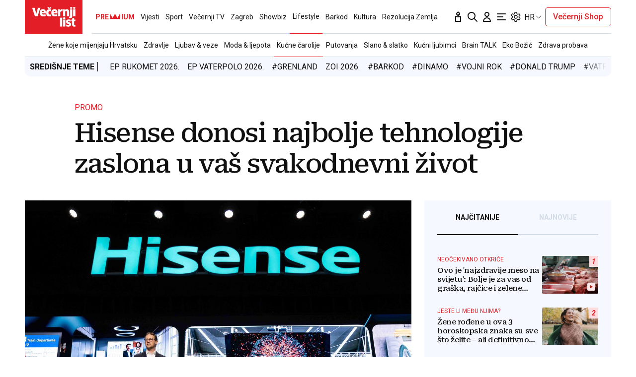

--- FILE ---
content_type: text/html; charset=utf-8
request_url: https://www.vecernji.hr/lifestyle/hisense-donosi-najbolje-tehnologije-zaslona-u-vas-svakodnevni-zivot-1738838
body_size: 50509
content:


    <!DOCTYPE html>








    


<html 
    lang="hr" 
    data-theme="light" 
    data-size="16" 
>
    <head>

        <meta charset="UTF-8">
        <meta http-equiv="X-UA-Compatible" content="IE=edge,chrome=1">
        <meta content="width=device-width, initial-scale=1.0, maximum-scale=1.0, minimum-scale=1.0, user-scalable=no" name="viewport">
        <meta name="referrer" content="strict-origin-when-cross-origin">
        <meta name="theme-color" content="#e41e27" />

        
        
            <meta name="google-site-verification" content="wrpKPrB9Vjm67SOwETjg_BQNQrbuV-h2SMCjAt8Imzk" />
        

        
            <meta property="fb:pages" content="53917407605" />
        

        
    <title>Hisense donosi najbolje tehnologije zaslona u vaš svakodnevni život - Večernji.hr</title>


        
    

    <meta name="twitter:card" content="summary_large_image">
    <meta name="twitter:url" content="https://www.vecernji.hr/lifestyle/hisense-donosi-najbolje-tehnologije-zaslona-u-vas-svakodnevni-zivot-1738838">
    <meta name="twitter:title" content="Hisense donosi najbolje tehnologije zaslona u vaš svakodnevni život">
    <meta name="twitter:description" content="">
    <meta name="twitter:image" content="https://www.vecernji.hr/media/img/c2/4c/87074f88dec4948a27a3.jpeg" />

    <meta property="og:title" content="Hisense donosi najbolje tehnologije zaslona u vaš svakodnevni život">
    <meta property="og:type" content="article">
    <meta property="og:url" content="https://www.vecernji.hr/lifestyle/hisense-donosi-najbolje-tehnologije-zaslona-u-vas-svakodnevni-zivot-1738838">
    <meta property="og:description" content="">
    <meta property="og:image" content="https://www.vecernji.hr/media/img/f5/9a/4c1df2d52464646f0219.jpeg" />
    <meta property="og:image:width" content="1200" />
    <meta property="og:image:height" content="630" />

    <meta itemprop="name" content="Hisense donosi najbolje tehnologije zaslona u vaš svakodnevni život">
    <meta itemprop="description" content="">
    
    <meta itemprop="datePublished" content="2024-01-15">
    <meta itemprop="image" content="https://www.vecernji.hr/media/img/8d/e1/f92e2783a6cb950909de.jpeg" />




    
    <link rel="amphtml" href="https://www.vecernji.hr/amp/lifestyle/hisense-donosi-najbolje-tehnologije-zaslona-u-vas-svakodnevni-zivot-1738838">

    <meta name="robots" content="max-snippet:-1, max-video-preview:-1, max-image-preview:large"/>


        
            <script type="text/javascript">window.gdprAppliesGlobally=true;(function(){function a(e){if(!window.frames[e]){if(document.body&&document.body.firstChild){var t=document.body;var n=document.createElement("iframe");n.style.display="none";n.name=e;n.title=e;t.insertBefore(n,t.firstChild)}
else{setTimeout(function(){a(e)},5)}}}function e(n,r,o,c,s){function e(e,t,n,a){if(typeof n!=="function"){return}if(!window[r]){window[r]=[]}var i=false;if(s){i=s(e,t,n)}if(!i){window[r].push({command:e,parameter:t,callback:n,version:a})}}e.stub=true;function t(a){if(!window[n]||window[n].stub!==true){return}if(!a.data){return}
var i=typeof a.data==="string";var e;try{e=i?JSON.parse(a.data):a.data}catch(t){return}if(e[o]){var r=e[o];window[n](r.command,r.parameter,function(e,t){var n={};n[c]={returnValue:e,success:t,callId:r.callId};a.source.postMessage(i?JSON.stringify(n):n,"*")},r.version)}}
if(typeof window[n]!=="function"){window[n]=e;if(window.addEventListener){window.addEventListener("message",t,false)}else{window.attachEvent("onmessage",t)}}}e("__tcfapi","__tcfapiBuffer","__tcfapiCall","__tcfapiReturn");a("__tcfapiLocator");(function(e){
  var t=document.createElement("script");t.id="spcloader";t.type="text/javascript";t.async=true;t.src="https://sdk.privacy-center.org/"+e+"/loader.js?target="+document.location.hostname;t.charset="utf-8";var n=document.getElementsByTagName("script")[0];n.parentNode.insertBefore(t,n)})("4a8aacf2-cc74-424e-a067-7ffed79fcb90")})();</script>

<script type="text/javascript">
window.didomiConfig = {
    user: {
        bots: {
            consentRequired: false,
            types: ['crawlers', 'performance'],
            // https://developers.didomi.io/cmp/web-sdk/consent-notice/bots
            extraUserAgents: ['cXensebot', 'Lighthouse'],
        }
    }
};
</script>

        

        

        
    <meta name="description" content="">
    
    
        <meta name="keywords" content="hisense">
    


        

        




    
        <script src="https://cdn.wrappio.dev/scripts/wrappio-1598cde1-a35c-418d-8fa9-bac9171d3cd9.js" async></script>
    



        





<link rel="stylesheet" media="all" href="/static/vlredesign/css/global.css?bust=20250121">

    <script charset="UTF-8" src="https://s-eu-1.pushpushgo.com/js/5fd9fb54c2d7d91c9d520db2.js" async="async"></script>

<script src="//imasdk.googleapis.com/js/sdkloader/ima3.js"></script>
<script src="/static/vlredesign/js/vendor/video.min.js"></script>
<script src="/static/js/ads.js"></script>


        
        
        
        


        
    <link rel="canonical" href="https://www.vecernji.hr/lifestyle/hisense-donosi-najbolje-tehnologije-zaslona-u-vas-svakodnevni-zivot-1738838" />



        
    
    


        
    
    
    
        <script>
(function (u, p, s, c, r){u[r]=u[r]||function(p){(u[r].q=u[r].q||[]).push(p)},u[r].ls=1*new Date(); var a=p.createElement(s),m=p.getElementsByTagName(s)[0];a.async=1;a.src=c;m.parentNode.insertBefore(a,m)
})(window, document, 'script', '//thecrossnet.io/scripts/loader.js', '_coex');

_coex({domain: 'vecernji.hr', object_id: '1738838', container: '#qpq-widget-naslovna', key: 'e1c5f80743'});
</script>

    


        
            
            
                <script data-cfasync="false" type="text/javascript">(function(w, d) { var s = d.createElement("script"); s.src = "//delivery.adrecover.com/42573/adRecover.js"; s.type = "text/javascript"; s.async = true; (d.getElementsByTagName("head")[0] || d.getElementsByTagName("body")[0]).appendChild(s); })(window, document);</script>

            
        

        
    
    


        
    
        
        
        



<!-- DeFractal -->
<script>
    /*df 1.0.2*/ window.googletag=window.googletag||{},window.googletag.cmd=window.googletag.cmd||[];var packs=window.localStorage.getItem("df_packs"),packsParsed=packs&&JSON.parse(packs)||[];try{var a=window.localStorage.getItem("df_packsx"),s=a&&JSON.parse(a)||[];s.length&&(packsParsed=packsParsed.concat(s),packsParsed=Array.from(new Set(packsParsed)));var r,e=window.localStorage.getItem("df_packsy"),t=(e&&JSON.parse(e)||[]).map(function(a){return a.id});t.length&&(packsParsed=packsParsed.concat(t),packsParsed=Array.from(new Set(packsParsed)))}catch(d){}var standardPacks=window.localStorage.getItem("df_sp"),standardPacksParsed=standardPacks&&JSON.parse(standardPacks)||[];try{var g=window.localStorage.getItem("df_spx"),c=g&&JSON.parse(g)||[];c.length&&(standardPacksParsed=standardPacksParsed.concat(c),standardPacksParsed=Array.from(new Set(standardPacksParsed)));var o,n=window.localStorage.getItem("df_spy"),p=(n&&JSON.parse(n)||[]).map(function(a){return a.id});p.length&&(standardPacksParsed=standardPacksParsed.concat(p),standardPacksParsed=Array.from(new Set(standardPacksParsed)))}catch(P){}var platforms=window.localStorage.getItem("df_pl"),platformsParsed=platforms&&(JSON.parse(platforms)||[]);if(platformsParsed&&platformsParsed.length)for(var i=0;i<platformsParsed.length;i++)1===platformsParsed[i]&&packsParsed?window.googletag.cmd.push(function(){window.googletag.pubads().setTargeting("defractal",packsParsed)}):2===platformsParsed[i]&&packsParsed&&packsParsed.length?(window.midasWidgetTargeting=window.midasWidgetTargeting||{},window.midasWidgetTargeting.targetings=window.midasWidgetTargeting.targetings||[],window.midasWidgetTargeting.targetings.push({defractal:packsParsed})):3===platformsParsed[i]&&standardPacksParsed&&standardPacksParsed.length&&window.googletag.cmd.push(function(){window.googletag.pubads().setTargeting("defractal_sp",standardPacksParsed)}); window.googletag.cmd.push(function(){window.googletag.enableServices()});
</script>


<script>
    var defractalPage = {"fullChannel": "lifestyle/kucne-carolije", "channel": "lifestyle", "classA": "VEC", "id": "1738838", "type": "article", "caption": "Hisense donosi najbolje tehnologije zaslona u vaš svakodnevni život", "authors": ["PR članak"], "tags": ["Hisense"], "isSpecial": "0", "date": "2024-01-15 09:30:00", "classB": "default"};
</script>



    <script async type="text/javascript" src="https://cdn.defractal.com/scripts/defractal-3-00330009-250B-4277-9F2D-CFC2195799D1.js"></script>


    
    
    
<script>
    // Google data layer
    var dataLayer = window.dataLayer || [];

    dataLayer.push({
        'siteId': 'VEC',
        'contentId': '1738838',
        'pageType': 'article',
        'fullChannel': 'lifestyle/kucne-carolije',
        'contentTitle': 'Hisense donosi najbolje tehnologije zaslona u vaš svakodnevni život',
        'channel': 'lifestyle',
        'contentElements': 'undefined',
        'contentType': 'default',
        'contentAuthor': 'PR članak',
        'pageTags': 'Hisense',
        'contentPublishingDate': '2024-01-15_wc03_m1_q1_09:30:00',
        'isPremium': 'False',
        'wordCount': 'undefined',
        'contentSource': 'undefined',
        'isPremiumUser': 'False',
        'showAds': 'False',
        'canonicalUrl': 'https://www.vecernji.hr/lifestyle/hisense-donosi-najbolje-tehnologije-zaslona-u-vas-svakodnevni-zivot-1738838'
        
    });
</script>




        
    
    <!-- Google Tag Manager -->
<script>(function(w,d,s,l,i){w[l]=w[l]||[];w[l].push({'gtm.start':
    new Date().getTime(),event:'gtm.js'});var f=d.getElementsByTagName(s)[0],
    j=d.createElement(s),dl=l!='dataLayer'?'&l='+l:'';j.async=true;j.src=
    '//www.googletagmanager.com/gtm.js?id='+i+dl;f.parentNode.insertBefore(j,f);
})(window,document,'script','dataLayer', 'GTM-MRR4XQ9');
</script>

<!-- DotMetrics -->
<script type="text/javascript">
/* <![CDATA[ */
(function() {
  window.dm=window.dm||{AjaxData:[]};
  window.dm.AjaxEvent=function(et,d,ssid,ad){
    dm.AjaxData.push({et:et,d:d,ssid:ssid,ad:ad});
    if(typeof window.DotMetricsObj != 'undefined') {DotMetricsObj.onAjaxDataUpdate();}
  };
  var d=document,
  h=d.getElementsByTagName('head')[0],
  s=d.createElement('script');
  s.type='text/javascript';
  s.async=true;
  s.src='https://script.dotmetrics.net/door.js?id=4444';
  h.appendChild(s);
}());
/* ]]> */
</script>

<!-- Google Analytics -->
<script>
  (function(i,s,o,g,r,a,m){i['GoogleAnalyticsObject']=r;i[r]=i[r]||function(){
  (i[r].q=i[r].q||[]).push(arguments)},i[r].l=1*new Date();a=s.createElement(o),
  m=s.getElementsByTagName(o)[0];a.async=1;a.src=g;m.parentNode.insertBefore(a,m)
  })(window,document,'script','//www.google-analytics.com/analytics.js','ga');

  ga('create', 'UA-2080160-1', 'auto');
  ga('set', 'anonymizeIp', true);
  ga('send', 'pageview');
  ga('create', 'UA-98836491-1', 'auto', 'G360' );
</script>

<!-- Piano tracking by Smartocto -->
<script type="text/javascript">
    var _ain = {
        id: "2660",
        trackauto: false,
        url: "https://www.vecernji.hr/lifestyle/hisense-donosi-najbolje-tehnologije-zaslona-u-vas-svakodnevni-zivot-1738838"
    };
  
    (function (d, s) {
        var sf = d.createElement(s);
        sf.type = 'text/javascript';
        sf.async = true;
        sf.src = (('https:' == d.location.protocol)
            ? 'https://d7d3cf2e81d293050033-3dfc0615b0fd7b49143049256703bfce.ssl.cf1.rackcdn.com'
            : 'http://t.contentinsights.com') + '/stf.js';
        var t = d.getElementsByTagName(s)[0];
        t.parentNode.insertBefore(sf, t);
    })(document, 'script');
</script>



        
            <link rel="alternate" type="application/rss+xml" title="Latest" href="/feeds/latest">
            <link rel="alternate" type="application/rss+xml" title="Most read" href="/feeds/placeholder-head/most_read">
        

        
            



<link rel="icon" type="image/x-icon" href="/static/vlredesign/favicons/www.vecernji.hr/favicon.ico" />
<link rel="apple-touch-icon" sizes="57x57" href="/static/vlredesign/favicons/www.vecernji.hr/apple-icon-57x57.png">
<link rel="apple-touch-icon" sizes="60x60" href="/static/vlredesign/favicons/www.vecernji.hr/apple-icon-60x60.png">
<link rel="apple-touch-icon" sizes="72x72" href="/static/vlredesign/favicons/www.vecernji.hr/apple-icon-72x72.png">
<link rel="apple-touch-icon" sizes="76x76" href="/static/vlredesign/favicons/www.vecernji.hr/apple-icon-76x76.png">
<link rel="apple-touch-icon" sizes="114x114" href="/static/vlredesign/favicons/www.vecernji.hr/apple-icon-114x114.png">
<link rel="apple-touch-icon" sizes="120x120" href="/static/vlredesign/favicons/www.vecernji.hr/apple-icon-120x120.png">
<link rel="apple-touch-icon" sizes="144x144" href="/static/vlredesign/favicons/www.vecernji.hr/apple-icon-144x144.png">
<link rel="apple-touch-icon" sizes="152x152" href="/static/vlredesign/favicons/www.vecernji.hr/apple-icon-152x152.png">
<link rel="apple-touch-icon" sizes="180x180" href="/static/vlredesign/favicons/www.vecernji.hr/apple-icon-180x180.png">
<link rel="icon" type="image/png" sizes="192x192"  href="/static/vlredesign/favicons/www.vecernji.hr/android-icon-192x192.png">
<link rel="icon" type="image/png" sizes="32x32" href="/static/vlredesign/favicons/www.vecernji.hr/favicon-32x32.png">
<link rel="icon" type="image/png" sizes="96x96" href="/static/vlredesign/favicons/www.vecernji.hr/favicon-96x96.png">
<link rel="icon" type="image/png" sizes="16x16" href="/static/vlredesign/favicons/www.vecernji.hr/favicon-16x16.png">
<link rel="manifest" href="/static/vlredesign/favicons/www.vecernji.hr/manifest.json">

        

        <script>
            const vlTheme = localStorage.getItem('vl-theme');
            const vlSize = localStorage.getItem('vl-size');
            const vlHtmlTag = document.getElementsByTagName('html')[0];

            if (vlTheme) {
                vlHtmlTag.setAttribute('data-theme', vlTheme);
            }

            if (vlSize) {
                vlHtmlTag.setAttribute('data-size', vlSize);
            }
        </script>

        
        
            <!-- Ezoic script -->
<script async src="//www.ezojs.com/ezoic/sa.min.js"></script>
<script>
    window.ezstandalone = window.ezstandalone || {};
    ezstandalone.cmd = ezstandalone.cmd || [];
    ezstandalone.cmd.push(function() {
        ezstandalone.enableConsent();
        ezstandalone.showAds(104)
    });
</script>

        

        

    </head>

    

    <body class=" js-articleBody  " data-didomi-disabled="False" data-bodyextrainfo="" 



data-video-autoplay="youtube: 0, vimeo: 0, upload: 1"
>

        
            <!-- Google Tag Manager (noscript) -->
<noscript><iframe src="https://www.googletagmanager.com/ns.html?id=GTM-PCRFFK6" height="0" width="0" style="display:none;visibility:hidden"></iframe></noscript>
<!-- End Google Tag Manager (noscript) -->

        

        

        
            <div class="container">
                
                
                    









<header class="header header--sticky js-stickyHeader">
    <div class="header__inner header__inner--line">
        <div class="header__logo">
            <a href="/" class="logo js-logo">Večernji.hr</a>
        </div>
        <div class="header__actions">
            <ul class="actions">
                <li class="actions__item">
                    <a class="actions__link" href="https://sjecanje.vecernji.hr/" target="_blank">
                        <span class="icon icon--svg">
                            <svg height="24" viewBox="0 0 24 24" width="24" xmlns="http://www.w3.org/2000/svg"><path d="m12.487025 1.35867324.1099677.07119719c2.2686753 1.68833285 3.4030073 3.21171445 3.4030073 4.57012957 0 1.86356525-1.2743978 3.42947895-2.9992387 3.87378648l-.00018.93809212c.2151105-.0216321.4296936-.0502578.6434086-.0858769l3.1916111-.5319352c.5447703-.0907951 1.0599979.2772246 1.1507929.8219949.0090553.0543315.0136061.1093182.0136061.164399v9.8195396c0 .5522847-.4477153 1-1 1h-10c-.55228475 0-1-.4477153-1-1v-9.8195396c0-.5522847.44771525-1 1-1 .05508086 0 .11006756.0045509.16439899.0136061l3.19161111.5319352c.2140468.0356745.4289645.0643337.6444106.0859776l-.0001772-.93793413c-1.72535078-.44395811-3.0002435-2.01011806-3.0002435-3.87404517 0-1.35841085 1.13432487-2.88178713 3.4029746-4.57012885.3188963-.23732438.743927-.26105706 1.0840504-.07119791zm3.512975 11.00132676-2.0272122.3387895c-1.1610518.1935087-2.3434573.2150096-3.5092544.0645029l-.4363212-.0645029-2.0272122-.3387895v7.64h8zm-4-8.862-.0595226.0481327c-1.3452961 1.10245458-1.9404774 1.96547484-1.9404774 2.4538673 0 .74025244.4021661 1.38657394.9999275 1.73239368l.0000725-.73239368c0-.55228475.4477153-1 1-1s1 .44771525 1 1l.0010775.73181186c.5972071-.34596252.9989225-.99197436.9989225-1.73181186 0-.46268981-.5341841-1.26160961-1.734293-2.28180617z" fill="#111"/></svg>

                            Sjecanje
                        </span>
                    </a>
                </li>
                <li class="actions__item">
                    <a class="actions__link" href="/pretraga">
                        <span class="icon icon--svg">
                            <svg height="24" viewBox="0 0 24 24" width="24" xmlns="http://www.w3.org/2000/svg"><path d="m20.2929 21.7071c.3905.3905 1.0237.3905 1.4142 0s.3905-1.0237 0-1.4142zm-4.5858-7.4142c-.3905-.3905-1.0237-.3905-1.4142 0s-.3905 1.0237 0 1.4142zm.2929-4.2929c0 3.3137-2.6863 6-6 6v2c4.4183 0 8-3.5817 8-8zm-6 6c-3.31371 0-6-2.6863-6-6h-2c0 4.4183 3.58172 8 8 8zm-6-6c0-3.31371 2.68629-6 6-6v-2c-4.41828 0-8 3.58172-8 8zm6-6c3.3137 0 6 2.68629 6 6h2c0-4.41828-3.5817-8-8-8zm11.7071 16.2929-6-6-1.4142 1.4142 6 6z" fill="#111"/></svg>

                            Pretraga
                        </span>
                    </a>
                </li>
                <li class="actions__item">
                    <a class="actions__link actions__link--user "
                        
                            
                            
                                href="/korisnici/login?next=/lifestyle/hisense-donosi-najbolje-tehnologije-zaslona-u-vas-svakodnevni-zivot-1738838"
                            
                        
                    >
                        <span class="icon icon--svg">
                            <svg height="24" viewBox="0 0 24 24" width="24" xmlns="http://www.w3.org/2000/svg"><path d="m5 21h-1c0 .5523.447715 1 1 1zm14 0v1c.5523 0 1-.4477 1-1zm-4-14c0 1.65685-1.34315 3-3 3v2c2.7614 0 5-2.23858 5-5zm-3 3c-1.65685 0-3-1.34315-3-3h-2c0 2.76142 2.23858 5 5 5zm-3-3c0-1.65685 1.34315-3 3-3v-2c-2.76142 0-5 2.23858-5 5zm3-3c1.65685 0 3 1.34315 3 3h2c0-2.76142-2.2386-5-5-5zm-6 17c0-3.3137 2.68629-6 6-6v-2c-4.41828 0-8 3.5817-8 8zm6-6c3.3137 0 6 2.6863 6 6h2c0-4.4183-3.5817-8-8-8zm-7 7h14v-2h-14z" fill="#111"/></svg>

                            Korisnički dio
                        </span>
                        
                    </a>
                    
                </li>
                <li class="actions__item">
                    <a class="actions__link js-hamburger" href="#">
                        <span class="icon icon--svg icon--hamburger">
                            <svg class="icon__open" height="24" viewBox="0 0 24 24" width="24" xmlns="http://www.w3.org/2000/svg"><path d="m20 17c.5522847 0 1 .4477153 1 1s-.4477153 1-1 1h-16c-.55228475 0-1-.4477153-1-1s.44771525-1 1-1zm-5-6c.5522847 0 1 .4477153 1 1s-.4477153 1-1 1h-11c-.55228475 0-1-.4477153-1-1s.44771525-1 1-1zm5-6c.5522847 0 1 .44771525 1 1s-.4477153 1-1 1h-16c-.55228475 0-1-.44771525-1-1s.44771525-1 1-1z" fill="#111" fill-rule="evenodd"/></svg>
<svg class="icon__close" height="24" viewBox="0 0 24 24" width="24" xmlns="http://www.w3.org/2000/svg"><path d="m6.34314575 4.92893219 5.65689325 5.65610681 5.6568152-5.65610681c.3905243-.39052429 1.0236893-.39052429 1.4142136 0s.3905243 1.02368927 0 1.41421356l-5.6560288 5.65689325 5.6560288 5.6568152c.3905243.3905243.3905243 1.0236893 0 1.4142136s-1.0236893.3905243-1.4142136 0l-5.6568152-5.6560288-5.65689325 5.6560288c-.39052429.3905243-1.02368927.3905243-1.41421356 0s-.39052429-1.0236893 0-1.4142136l5.65610681-5.6568152-5.65610681-5.65689325c-.39052429-.39052429-.39052429-1.02368927 0-1.41421356s1.02368927-.39052429 1.41421356 0z" fill="#111" fill-rule="evenodd"/></svg>

                            Navigacija
                        </span>
                    </a>
                </li>
                
                <li class="actions__item">
                    <span class="actions__link actions__link--setting js-setting">
                        <span class="icon icon--svg">
                            <svg class="icon__open" width="24" height="24" viewBox="0 0 192 192" xmlns="http://www.w3.org/2000/svg" fill="none"><path fill="#111" d="m80.16 29.054-5.958-.709 5.958.71Zm31.68 0-5.958.71 5.958-.71Zm34.217 19.756-2.365-5.515 2.365 5.514Zm10.081 3.352 5.196-3-5.196 3Zm7.896 13.676 5.196-3-5.196 3Zm-2.137 10.407-3.594-4.805 3.594 4.805Zm0 39.51 3.593-4.805-3.593 4.805Zm2.137 10.407 5.196 3-5.196-3Zm-7.896 13.676-5.196-3 5.196 3Zm-10.081 3.353 2.364-5.515-2.364 5.515Zm-34.217 19.755 5.958.709-5.958-.709Zm-31.68 0-5.958.709 5.958-.709Zm-34.217-19.755-2.364-5.515 2.364 5.515Zm-10.08-3.353-5.197 3 5.196-3Zm-7.897-13.676 5.196-3-5.196 3Zm2.137-10.407 3.594 4.805-3.594-4.805Zm0-39.51L26.51 81.05l3.593-4.805Zm-2.137-10.407 5.196 3-5.196-3Zm7.896-13.676-5.196-3 5.196 3Zm10.081-3.352-2.364 5.514 2.364-5.514Zm7.85 3.365-2.365 5.515 2.364-5.515Zm0 87.65 2.364 5.514-2.365-5.514ZM36.235 111.17l-3.594-4.805 3.594 4.805Zm76.823 41.535 5.958.71-5.958-.71Zm39.854-69.742-3.593-4.805 3.593 4.805Zm-16.369-30.074 2.364 5.514-2.364-5.514Zm-23.485-13.594-5.958.709 5.958-.71ZM88.104 16a14 14 0 0 0-13.902 12.345l11.916 1.419A2 2 0 0 1 88.104 28V16Zm15.792 0H88.104v12h15.792V16Zm13.902 12.345A14 14 0 0 0 103.896 16v12a2 2 0 0 1 1.986 1.764l11.916-1.419Zm1.219 10.24-1.219-10.24-11.916 1.419 1.219 10.24 11.916-1.419Zm24.675 4.71-9.513 4.08 4.729 11.028 9.513-4.08-4.729-11.028Zm17.642 5.867a14 14 0 0 0-17.642-5.867l4.729 11.029a2 2 0 0 1 2.521.838l10.392-6Zm7.896 13.676-7.896-13.676-10.392 6 7.896 13.676 10.392-6Zm-3.74 18.212a14 14 0 0 0 3.74-18.212l-10.392 6a2 2 0 0 1-.535 2.602l7.187 9.61Zm-8.984 6.718 8.984-6.718-7.187-9.61-8.983 6.718 7.186 9.61Zm8.984 23.182-8.984-6.718-7.186 9.61 8.983 6.718 7.187-9.61Zm3.74 18.212a14 14 0 0 0-3.74-18.212l-7.187 9.61a2 2 0 0 1 .535 2.602l10.392 6Zm-7.896 13.676 7.896-13.676-10.392-6-7.896 13.676 10.392 6Zm-17.642 5.867a14 14 0 0 0 17.642-5.867l-10.392-6a2.001 2.001 0 0 1-2.521.838l-4.729 11.029Zm-9.513-4.08 9.513 4.08 4.729-11.029-9.512-4.079-4.73 11.028Zm-16.381 19.03 1.219-10.24-11.916-1.419-1.219 10.24 11.916 1.419ZM103.896 176a14 14 0 0 0 13.902-12.345l-11.916-1.419a2 2 0 0 1-1.986 1.764v12Zm-15.792 0h15.792v-12H88.104v12Zm-13.902-12.345A14 14 0 0 0 88.104 176v-12a2 2 0 0 1-1.986-1.764l-11.916 1.419Zm-1.012-8.504 1.012 8.504 11.916-1.419-1.012-8.504-11.916 1.419ZM51.428 134.31l-7.85 3.366 4.73 11.029 7.849-3.366-4.73-11.029Zm-7.85 3.366a2 2 0 0 1-2.52-.838l-10.392 6a14 14 0 0 0 17.642 5.867l-4.73-11.029Zm-2.52-.838-7.896-13.676-10.392 6 7.896 13.676 10.392-6Zm-7.896-13.676a2 2 0 0 1 .535-2.602l-7.187-9.61a14 14 0 0 0-3.74 18.212l10.392-6Zm.535-2.602 6.132-4.585-7.187-9.61-6.132 4.585 7.187 9.61ZM26.51 81.05l6.132 4.586 7.187-9.61-6.132-4.586-7.187 9.61Zm-3.74-18.212a14 14 0 0 0 3.74 18.212l7.187-9.61a2 2 0 0 1-.535-2.602l-10.392-6Zm7.896-13.676L22.77 62.838l10.392 6 7.896-13.676-10.392-6Zm17.642-5.867a14 14 0 0 0-17.642 5.867l10.392 6a2 2 0 0 1 2.52-.838l4.73-11.029Zm7.849 3.366-7.85-3.366-4.729 11.029 7.85 3.366 4.729-11.029Zm18.045-18.316-1.012 8.504 11.916 1.419 1.012-8.504-11.916-1.419Zm-1.754 27.552c6.078-3.426 11.69-9.502 12.658-17.63L73.19 36.85c-.382 3.209-2.769 6.415-6.635 8.595l5.893 10.453Zm-21.02 1.793c7.284 3.124 15.055 1.57 21.02-1.793l-5.893-10.453c-3.704 2.088-7.481 2.468-10.398 1.217l-4.73 11.029ZM49 96c0-7.1-2.548-15.022-9.171-19.975l-7.187 9.61C35.36 87.668 37 91.438 37 96h12Zm23.448 40.103c-5.965-3.363-13.736-4.917-21.02-1.793l4.729 11.029c2.917-1.251 6.694-.871 10.398 1.218l5.893-10.454Zm-32.62-20.128C46.452 111.022 49 103.1 49 96H37c0 4.563-1.64 8.333-4.358 10.365l7.187 9.61Zm78.679 19.575c-5.536 3.298-10.517 8.982-11.406 16.446l11.916 1.419c.329-2.765 2.318-5.582 5.632-7.557l-6.142-10.308Zm20.402-1.953c-7.094-3.042-14.669-1.463-20.402 1.953l6.142 10.308c3.382-2.015 6.872-2.372 9.53-1.233l4.73-11.028Zm-53.803 20.135c-.968-8.127-6.58-14.202-12.658-17.629l-5.893 10.454c3.866 2.179 6.253 5.385 6.635 8.594l11.916-1.419ZM141 96c0 6.389 2.398 13.414 8.32 17.842l7.186-9.61C154.374 102.638 153 99.668 153 96h-12Zm8.32-17.842C143.398 82.586 141 89.61 141 96h12c0-3.668 1.374-6.638 3.506-8.232l-7.186-9.61ZM118.507 56.45c5.733 3.416 13.308 4.995 20.401 1.953l-4.729-11.029c-2.658 1.14-6.148.782-9.53-1.233l-6.142 10.31Zm-11.406-16.446c.889 7.464 5.87 13.148 11.406 16.446l6.142-10.309c-3.314-1.974-5.303-4.79-5.632-7.556l-11.916 1.419Z"></path><path class="icon--setting-circle" stroke="#111" stroke-linecap="round" stroke-linejoin="round" stroke-width="12" d="M96 120c13.255 0 24-10.745 24-24s-10.745-24-24-24-24 10.745-24 24 10.745 24 24 24Z"></path></svg>
<svg class="icon__close" height="24" viewBox="0 0 24 24" width="24" xmlns="http://www.w3.org/2000/svg"><path d="m6.34314575 4.92893219 5.65689325 5.65610681 5.6568152-5.65610681c.3905243-.39052429 1.0236893-.39052429 1.4142136 0s.3905243 1.02368927 0 1.41421356l-5.6560288 5.65689325 5.6560288 5.6568152c.3905243.3905243.3905243 1.0236893 0 1.4142136s-1.0236893.3905243-1.4142136 0l-5.6568152-5.6560288-5.65689325 5.6560288c-.39052429.3905243-1.02368927.3905243-1.41421356 0s-.39052429-1.0236893 0-1.4142136l5.65610681-5.6568152-5.65610681-5.65689325c-.39052429-.39052429-.39052429-1.02368927 0-1.41421356s1.02368927-.39052429 1.41421356 0z" fill="#111" fill-rule="evenodd"/></svg>

                        </span>
                    </span>

                    <div class="actions__dropdown-setting js_settingDropdown is-hidden">
                        <div class="switch-group actions__dropdown-list">
                            <div class="switch-group__item">
                                <button class="switch switch--letters js-fontChange">
                                    <div class="switch__toggle">Promjena veličine slova</div>
                                </button>
                            </div>
                            <div class="switch-group__item">
                                <button class="switch switch--theme js-themeChange">
                                    <div class="switch__icon switch__icon--left">
                                        <svg height="18" viewBox="0 0 18 18" width="18" xmlns="http://www.w3.org/2000/svg"><path d="m7.5673557 14.3467013c.27396819.0734096.44769141.3341953.42023464.6075326l-.01674183.0913374-.66605463 2.4857498c-.08156618.3044091-.39446095.485059-.69887005.4034928-.27396818-.0734096-.44769141-.3341953-.42023463-.6075326l.01674183-.0913374.66605463-2.4857498c.08156617-.3044091.39446095-.485059.69887004-.4034928zm3.5379698.3167163.0312223.0881099.6651051 2.4846705c.0388525.1470265.0174099.3034795-.0595682.4346309-.076978.1311515-.2031227.2261505-.3423815.2617023-.0981037.0286699-.2021887.0299136-.2986282.004222-.1729406-.0442716-.3132216-.1666403-.3811522-.3255091l-.0277523-.0822835-.6658583-2.482045c-.0815691-.3065831.1008407-.6212427.4074238-.7028118.2759248-.0734123.5583915.0669985.6715895.3193138zm2.5477208-1.814307.071308.060443 1.8156763 1.8167681c.1841826.1824123.222268.4660538.0927275.6905906-.0647702.1122685-.1633087.1956545-.2769183.242456l-.0877408.0281211-.0221809.004083-.0167045.0623421-.2423467-.0662119c-.0633073-.0172963-.1229993-.0451117-.177386-.0827782l-.0773899-.0638045-1.818668-1.8177681c-.2247242-.2239325-.2253659-.5876406-.0014334-.8123648.2015392-.2022517.5162967-.2229967.7410567-.0618764zm-8.56403332.062879c.20225174.2015392.22299674.5162967.06161064.7413229l-.06054183.071407-1.81453754 1.8134068c-.14624762.150851-.36384156.2086138-.56109091.151433-.09872396-.0265796-.1882752-.0797079-.25440679-.1490081-.10765407-.1069517-.16827314-.2523793-.16845454-.4041292-.00014511-.1213999.03839945-.238846.10870861-.3357571l.05857952-.0685739 1.81776808-1.818668c.2239325-.2247242.5876406-.2253659.81236476-.0014334zm3.91098702-8.9119896c2.7614237 0 5 2.23857625 5 5 0 2.7614237-2.2385763 5-5 5-2.76142375 0-5-2.2385763-5-5 0-2.76142375 2.23857625-5 5-5zm5.9542339 6.0124097.0913374.0167418 2.4857498.6660546c.3044091.0815662.485059.394461.4034928.6988701-.0734096.2739682-.3341953.4476914-.6075326.4202346l-.0913374-.0167418-2.4857498-.6660547c-.3044091-.0815661-.485059-.3944609-.4034928-.69887.0734096-.2739682.3341953-.44769141.6075326-.4202346zm-11.29906562.424043c.07341224.2759247-.06699849.5583915-.31938069.6716073l-.08813477.0312289-2.48564108.6602988c-.09542648.0241576-.19542214.0237113-.2908216-.00134-.25066636-.0660523-.42532229-.2927613-.42523919-.5519843.00007271-.2268218.13391581-.4286636.33450344-.5194956l.08985711-.0318807 2.482045-.6658582c.30658307-.08156913.62124262.1008407.70281178.4074238zm14.28122432-3.8259526c.0722846.27586333-.0690167.55745638-.3204222.66929461l-.0877378.03075148-2.4846883.66654607c-.0981996.02498133-.2013406.02281991-.2924576-.00455129-.2488884-.0678809-.4218086-.29360638-.4225491-.5515845-.0006479-.22573086.1306688-.42752547.3316683-.52133977l.0902273-.03335006 2.4855398-.66533525c.3065148-.08031625.6201033.10305391.7004196.40956871zm-17.26367394-.4248109.09133749.01674183 2.48574974.66605463c.3044091.08156617.48505898.39446095.40349281.69887004-.07340955.27396819-.33419528.44769141-.60753256.42023464l-.09133748-.01674183-2.48574975-.66605463c-.30440909-.08156618-.48505897-.39446095-.4034928-.69887005.07340955-.27396818.33419528-.44769141.60753255-.42023463zm2.52426157-3.79327441.07238465.06103202 1.82077441 1.81989233c.18054837.18427031.21581974.46642154.08618938.6894669-.06481517.11152268-.16287676.19454-.27592008.24146944l-.08730618.02831213-.02241529.00371725-.01721869.06305364-.24169279-.06507129c-.06581597-.01771973-.12755518-.04723891-.1811837-.08566974l-.07385554-.06396901-1.8151865-1.81628017c-.22529148-.22281333-.22730043-.58607405-.0044871-.81136553.200532-.20276234.51482638-.22466582.73991743-.06458797zm11.98816817-.09935783.099849.01692754c.1982722.05197145.3537681.20575989.4079124.40344968.0451211.16474462.0141442.33912051-.0813851.47755069l-.0649715.07838001-1.8198436 1.82072666c-.1469669.14407706-.3596179.19883556-.5540626.14473522-.1002429-.02620318-.1910861-.08010612-.2546356-.1479677-.109327-.10669159-.1710533-.25293399-.1712359-.40569347-.0001461-.12220758.0391056-.24033841.1097919-.33660588l.0587841-.06782331 1.8162802-1.8151865c.1201102-.12144606.2866088-.18180737.4535167-.16849294zm-7.90508139-1.90800041.03085271.08811956.66472462 2.47784455c.0409825.14715954.02094132.30462485-.05559656.43682714s-.2031156.22798878-.34075801.26283629c-.10259484.03091885-.21197938.03124897-.30851205.00270371-.16428293-.04385262-.29905386-.15733904-.37153581-.30926335l-.0357531-.09551449-.66255742-2.48458295c-.08031624-.3065148.10305391-.62010333.40956872-.70041959.27586332-.07228463.55745637.06901672.6695669.32144913zm4.11400919-.31987044c.2739682.07340955.4476914.33419528.4202346.60753255l-.0167418.09133749-.6660547 2.48574974c-.0815661.3044091-.3944609.48505898-.69887.40349281-.2739682-.07340955-.44769141-.33419528-.4202346-.60753256l.0167418-.09133748.6660546-2.48574975c.0815662-.30440909.394461-.48505897.6988701-.4034928z" fill="#f5f9ff"/></svg>

                                    </div>
                                    <div class="switch__toggle">Promjena prikaza teme</div>
                                    <div class="switch__icon switch__icon--right">
                                        <svg height="18" viewBox="0 0 18 18" width="18" xmlns="http://www.w3.org/2000/svg"><path d="m12.1578622.44960381c3.309433 1.32987488 5.6460077 4.56920235 5.6460077 8.35426607 0 4.97056272-4.0294373 9.00000002-9.00000002 9.00000002-3.78506372 0-7.02439119-2.3365747-8.35426607-5.6460077 1.03727351.4168918 2.16901335.6460077 3.35426607.6460077 4.97056275 0 9.00000002-4.02943727 9.00000002-9.00000002 0-1.15388064-.2171476-2.25704373-.6128073-3.27085374zm-8.20811473.00014366 1.48492424 2.01507576 2.01507576 1.48492424-2.01507576 1.48492424-1.48492424 2.01507576-1.48492424-2.01507576-2.01507576-1.48492424 2.01507576-1.48492424z" fill="#f5f9ff" fill-rule="evenodd"/></svg>

                                    </div>
                                </button>
                            </div>
                        </div>
                    </div>
                </li>
                <li class="actions__item">
                    <a class="actions__link actions__link--country" href="#">
                        HR
                        <svg width="16" height="16" viewBox="0 0 16 16" fill="none" xmlns="http://www.w3.org/2000/svg"><path d="M12.6654 6L7.9987 10.6667L3.33203 6" stroke="#111" stroke-linecap="round" stroke-linejoin="round"/></svg>
                    </a>
                    <div class="actions__dropdown">
                        <ul class="actions__dropdown-list">
                            <li class="actions__dropdown-item">
                                
                                <a class="actions__dropdown-link" href="https://www.vecernji.ba/">BiH izdanje</a>
                                
                            </li>
                        </ul>
                    </div>
                </li>
                
                
                <li class="actions__item u-hide-up">
                    <a class="button button--kapa notranslate" href="/shop">
                        Večernji Shop
                    </a>
                </li>
                
            </ul>
        </div>
        <div class="header__main-nav">
            <nav class="main-nav">
                <ul class="main-nav__list">
                    
                        



    
    
    <li id="nav-premium" class="main-nav__item">
        <div class="main-nav__wrapper">
            <a class="main-nav__link main-nav__link--premium " href="/premium">
                
                    <span class="main-nav__text notranslate">Pre<span class="main-nav__premium-crown">m</span>ium</span>
                
            </a>
            
        </div>
        
    </li>
    
    
    <li id="nav-vijesti" class="main-nav__item">
        <div class="main-nav__wrapper">
            <a class="main-nav__link main-nav__link--vijesti " href="/vijesti">
                
                    Vijesti
                
            </a>
            
                <a href="#" class="js-toggleNav main-nav__toggle">
                    <svg width="16" height="16" viewBox="0 0 16 16" fill="none" xmlns="http://www.w3.org/2000/svg"><path d="M12.6654 6L7.9987 10.6667L3.33203 6" stroke="#42464E" stroke-linecap="round" stroke-linejoin="round"/></svg>
                </a>
            
        </div>
        
            <div class="main-nav__dropdown">
                <ul class="main-nav__dropdown-list">
                    
                    
                    <li id="subnav-hrvatska" class="main-nav__dropdown-item" data-parent="vijesti">
                        <a class="main-nav__dropdown-link" href="/hrvatska">Hrvatska</a>
                    </li>
                    
                    
                    <li id="subnav-cuvajmo-nase-manjine" class="main-nav__dropdown-item" data-parent="vijesti">
                        <a class="main-nav__dropdown-link" href="/cuvajmo-nase-manjine">Čuvajmo naše manjine</a>
                    </li>
                    
                    
                    <li id="subnav-crna-kronika" class="main-nav__dropdown-item" data-parent="vijesti">
                        <a class="main-nav__dropdown-link" href="/crna-kronika">Crna kronika</a>
                    </li>
                    
                    
                    <li id="subnav-biznis" class="main-nav__dropdown-item" data-parent="vijesti">
                        <a class="main-nav__dropdown-link" href="/biznis">Biznis</a>
                    </li>
                    
                    
                    <li id="subnav-svijet" class="main-nav__dropdown-item" data-parent="vijesti">
                        <a class="main-nav__dropdown-link" href="/svijet">Svijet</a>
                    </li>
                    
                    
                    <li id="subnav-znanost" class="main-nav__dropdown-item" data-parent="vijesti">
                        <a class="main-nav__dropdown-link" href="/znanost">Znanost</a>
                    </li>
                    
                    
                    <li id="subnav-zanimljivosti" class="main-nav__dropdown-item" data-parent="vijesti">
                        <a class="main-nav__dropdown-link" href="/zanimljivosti">Zanimljivosti</a>
                    </li>
                    
                    
                    <li id="subnav-gospodarstvenik-godine" class="main-nav__dropdown-item" data-parent="vijesti">
                        <a class="main-nav__dropdown-link" href="/gospodarstvenik-godine">Gospodarstvenik godine</a>
                    </li>
                    
                    
                    <li id="subnav-godisnjakhrvatskaisvijet" class="main-nav__dropdown-item" data-parent="vijesti">
                        <a class="main-nav__dropdown-link" href="/godisnjakhrvatskaisvijet">Hrvatska i svijet 2026.</a>
                    </li>
                    
                    
                    <li id="subnav-sigurnost-u-prometu" class="main-nav__dropdown-item" data-parent="vijesti">
                        <a class="main-nav__dropdown-link" href="/sigurnost-u-prometu">Sigurnost u prometu</a>
                    </li>
                    
                    
                    <li id="subnav-izbor-za-najbolju-novinarsku-pricu" class="main-nav__dropdown-item" data-parent="vijesti">
                        <a class="main-nav__dropdown-link" href="/izbor-za-najbolju-novinarsku-pricu">Najbolja novinarska priča</a>
                    </li>
                    
                    
                    <li id="subnav-manji-racuni-pocinju-malim-koracima" class="main-nav__dropdown-item" data-parent="vijesti">
                        <a class="main-nav__dropdown-link" href="/manji-racuni-pocinju-malim-koracima">Štednja energije</a>
                    </li>
                    
                    
                    <li id="subnav-hrvatska-kakvu-trebamo" class="main-nav__dropdown-item" data-parent="vijesti">
                        <a class="main-nav__dropdown-link" href="/hrvatska-kakvu-trebamo">Hrvatska kakvu trebamo</a>
                    </li>
                    
                    
                    <li id="subnav-kralj-zvonimir" class="main-nav__dropdown-item" data-parent="vijesti">
                        <a class="main-nav__dropdown-link" href="/kralj-zvonimir/">Kralj Zvonimir</a>
                    </li>
                    
                    
                    <li id="subnav-nedjelja-specijal" class="main-nav__dropdown-item" data-parent="vijesti">
                        <a class="main-nav__dropdown-link" href="/nedjelja-specijal">Nedjelja specijal</a>
                    </li>
                    
                    
                    <li id="subnav-opg-zlata-vrijedan" class="main-nav__dropdown-item" data-parent="vijesti">
                        <a class="main-nav__dropdown-link" href="/opg-zlata-vrijedan/">OPG Zlata vrijedan</a>
                    </li>
                    
                    
                    <li id="subnav-privatne-skole-i-fakulteti" class="main-nav__dropdown-item" data-parent="vijesti">
                        <a class="main-nav__dropdown-link" href="/privatne-skole-i-fakulteti">Privatne škole i fakulteti</a>
                    </li>
                    
                    
                    <li id="subnav-stvarniljudistvarneprice" class="main-nav__dropdown-item" data-parent="vijesti">
                        <a class="main-nav__dropdown-link" href="/stvarniljudistvarneprice">#StvarniLjudiStvarnePriče</a>
                    </li>
                    
                    
                    <li id="subnav-kad-pocetak-nije-tezak" class="main-nav__dropdown-item" data-parent="vijesti">
                        <a class="main-nav__dropdown-link" href="/kad-pocetak-nije-tezak">Kad početak nije težak</a>
                    </li>
                    
                    
                    <li id="subnav-mentorstvo-medju-zenama" class="main-nav__dropdown-item" data-parent="vijesti">
                        <a class="main-nav__dropdown-link" href="/mentorstvo-medju-zenama">Mentorstvo među ženama</a>
                    </li>
                    
                </ul>
            </div>
        
    </li>
    
    
    <li id="nav-sport" class="main-nav__item">
        <div class="main-nav__wrapper">
            <a class="main-nav__link main-nav__link--sport " href="/sport">
                
                    Sport
                
            </a>
            
                <a href="#" class="js-toggleNav main-nav__toggle">
                    <svg width="16" height="16" viewBox="0 0 16 16" fill="none" xmlns="http://www.w3.org/2000/svg"><path d="M12.6654 6L7.9987 10.6667L3.33203 6" stroke="#42464E" stroke-linecap="round" stroke-linejoin="round"/></svg>
                </a>
            
        </div>
        
            <div class="main-nav__dropdown">
                <ul class="main-nav__dropdown-list">
                    
                    
                    <li id="subnav-europsko-rukometno-prvenstvo2026" class="main-nav__dropdown-item" data-parent="sport">
                        <a class="main-nav__dropdown-link" href="/europsko-rukometno-prvenstvo2026">EP u rukometu</a>
                    </li>
                    
                    
                    <li id="subnav-nogomet" class="main-nav__dropdown-item" data-parent="sport">
                        <a class="main-nav__dropdown-link" href="/nogomet">Nogomet</a>
                    </li>
                    
                    
                    <li id="subnav-kosarka" class="main-nav__dropdown-item" data-parent="sport">
                        <a class="main-nav__dropdown-link" href="/kosarka">Košarka</a>
                    </li>
                    
                    
                    <li id="subnav-tenis" class="main-nav__dropdown-item" data-parent="sport">
                        <a class="main-nav__dropdown-link" href="/tenis">Tenis</a>
                    </li>
                    
                    
                    <li id="subnav-rukomet" class="main-nav__dropdown-item" data-parent="sport">
                        <a class="main-nav__dropdown-link" href="/rukomet">Rukomet</a>
                    </li>
                    
                    
                    <li id="subnav-automoto" class="main-nav__dropdown-item" data-parent="sport">
                        <a class="main-nav__dropdown-link" href="/automoto">Automoto</a>
                    </li>
                    
                    
                    <li id="subnav-borilacki-sport" class="main-nav__dropdown-item" data-parent="sport">
                        <a class="main-nav__dropdown-link" href="/borilacki-sport">Borilački sport</a>
                    </li>
                    
                    
                    <li id="subnav-vaterpolo" class="main-nav__dropdown-item" data-parent="sport">
                        <a class="main-nav__dropdown-link" href="/vaterpolo">Vaterpolo</a>
                    </li>
                    
                    
                    <li id="subnav-na-rubu" class="main-nav__dropdown-item" data-parent="sport">
                        <a class="main-nav__dropdown-link" href="/na-rubu">Na rubu</a>
                    </li>
                    
                    
                    <li id="subnav-ostali-sportovi" class="main-nav__dropdown-item" data-parent="sport">
                        <a class="main-nav__dropdown-link" href="/ostali-sportovi">Ostali</a>
                    </li>
                    
                </ul>
            </div>
        
    </li>
    
    
    <li id="nav-vecernjitv" class="main-nav__item">
        <div class="main-nav__wrapper">
            <a class="main-nav__link main-nav__link--vecernjitv notranslate" href="/vecernjitv">
                
                    Večernji TV
                
            </a>
            
        </div>
        
    </li>
    
    
    <li id="nav-zagreb" class="main-nav__item">
        <div class="main-nav__wrapper">
            <a class="main-nav__link main-nav__link--zagreb " href="/zagreb">
                
                    Zagreb
                
            </a>
            
                <a href="#" class="js-toggleNav main-nav__toggle">
                    <svg width="16" height="16" viewBox="0 0 16 16" fill="none" xmlns="http://www.w3.org/2000/svg"><path d="M12.6654 6L7.9987 10.6667L3.33203 6" stroke="#42464E" stroke-linecap="round" stroke-linejoin="round"/></svg>
                </a>
            
        </div>
        
            <div class="main-nav__dropdown">
                <ul class="main-nav__dropdown-list">
                    
                    
                    <li id="subnav-zg-vijesti" class="main-nav__dropdown-item" data-parent="zagreb">
                        <a class="main-nav__dropdown-link" href="/zg-vijesti">ZG Vijesti</a>
                    </li>
                    
                    
                    <li id="subnav-zupanija" class="main-nav__dropdown-item" data-parent="zagreb">
                        <a class="main-nav__dropdown-link" href="/zupanija">Županija</a>
                    </li>
                    
                    
                    <li id="subnav-zg-zivot" class="main-nav__dropdown-item" data-parent="zagreb">
                        <a class="main-nav__dropdown-link" href="/zg-zivot">ZG Život</a>
                    </li>
                    
                    
                    <li id="subnav-vecernjakova-biciklijada" class="main-nav__dropdown-item" data-parent="zagreb">
                        <a class="main-nav__dropdown-link" href="/vecernjakova-biciklijada">Večernjakova biciklijada</a>
                    </li>
                    
                    
                    <li id="subnav-vl-premium-specijal" class="main-nav__dropdown-item" data-parent="zagreb">
                        <a class="main-nav__dropdown-link" href="/vl-premium-specijal">VL PREMIUM Specijal</a>
                    </li>
                    
                    
                    <li id="subnav-hrvatska-i-eu-deset-godina-kasnije" class="main-nav__dropdown-item" data-parent="zagreb">
                        <a class="main-nav__dropdown-link" href="/hrvatska-i-eu-deset-godina-kasnije">Hrvatska i EU – 10 godina kasnije</a>
                    </li>
                    
                    
                    <li id="subnav-financijska-pismenost" class="main-nav__dropdown-item" data-parent="zagreb">
                        <a class="main-nav__dropdown-link" href="/financijska-pismenost">Financijska pismenost</a>
                    </li>
                    
                </ul>
            </div>
        
    </li>
    
    
    <li id="nav-showbiz" class="main-nav__item">
        <div class="main-nav__wrapper">
            <a class="main-nav__link main-nav__link--showbiz " href="/showbiz">
                
                    Showbiz
                
            </a>
            
                <a href="#" class="js-toggleNav main-nav__toggle">
                    <svg width="16" height="16" viewBox="0 0 16 16" fill="none" xmlns="http://www.w3.org/2000/svg"><path d="M12.6654 6L7.9987 10.6667L3.33203 6" stroke="#42464E" stroke-linecap="round" stroke-linejoin="round"/></svg>
                </a>
            
        </div>
        
            <div class="main-nav__dropdown">
                <ul class="main-nav__dropdown-list">
                    
                    
                    <li id="subnav-zvijezde" class="main-nav__dropdown-item" data-parent="showbiz">
                        <a class="main-nav__dropdown-link" href="/zvijezde">Zvijezde</a>
                    </li>
                    
                    
                    <li id="subnav-estrada" class="main-nav__dropdown-item" data-parent="showbiz">
                        <a class="main-nav__dropdown-link" href="/estrada">Estrada</a>
                    </li>
                    
                    
                    <li id="subnav-tv" class="main-nav__dropdown-item" data-parent="showbiz">
                        <a class="main-nav__dropdown-link" href="/tv">TV</a>
                    </li>
                    
                    
                    <li id="subnav-httpsruzavecernjihr" class="main-nav__dropdown-item" data-parent="showbiz">
                        <a class="main-nav__dropdown-link" href="https://ruza.vecernji.hr/" target="_blank">Večernjakova ruža</a>
                    </li>
                    
                </ul>
            </div>
        
    </li>
    
    
    <li id="nav-lifestyle" class="main-nav__item">
        <div class="main-nav__wrapper">
            <a class="main-nav__link main-nav__link--lifestyle " href="/lifestyle">
                
                    Lifestyle
                
            </a>
            
                <a href="#" class="js-toggleNav main-nav__toggle">
                    <svg width="16" height="16" viewBox="0 0 16 16" fill="none" xmlns="http://www.w3.org/2000/svg"><path d="M12.6654 6L7.9987 10.6667L3.33203 6" stroke="#42464E" stroke-linecap="round" stroke-linejoin="round"/></svg>
                </a>
            
        </div>
        
            <div class="main-nav__dropdown">
                <ul class="main-nav__dropdown-list">
                    
                    
                    <li id="subnav-zene-koje-mijenjaju-hrvatsku" class="main-nav__dropdown-item" data-parent="lifestyle">
                        <a class="main-nav__dropdown-link" href="/zene-koje-mijenjaju-hrvatsku">Žene koje mijenjaju Hrvatsku</a>
                    </li>
                    
                    
                    <li id="subnav-zdravlje" class="main-nav__dropdown-item" data-parent="lifestyle">
                        <a class="main-nav__dropdown-link" href="/zdravlje">Zdravlje</a>
                    </li>
                    
                    
                    <li id="subnav-ljubav-i-veze" class="main-nav__dropdown-item" data-parent="lifestyle">
                        <a class="main-nav__dropdown-link" href="/ljubav-i-veze">Ljubav &amp; veze</a>
                    </li>
                    
                    
                    <li id="subnav-moda-i-ljepota" class="main-nav__dropdown-item" data-parent="lifestyle">
                        <a class="main-nav__dropdown-link" href="/moda-i-ljepota">Moda &amp; ljepota</a>
                    </li>
                    
                    
                    <li id="subnav-kucne-carolije" class="main-nav__dropdown-item" data-parent="lifestyle">
                        <a class="main-nav__dropdown-link" href="/kucne-carolije">Kućne čarolije</a>
                    </li>
                    
                    
                    <li id="subnav-putovanja" class="main-nav__dropdown-item" data-parent="lifestyle">
                        <a class="main-nav__dropdown-link" href="/putovanja">Putovanja</a>
                    </li>
                    
                    
                    <li id="subnav-slano-i-slatko" class="main-nav__dropdown-item" data-parent="lifestyle">
                        <a class="main-nav__dropdown-link" href="/slano-i-slatko">Slano &amp; slatko</a>
                    </li>
                    
                    
                    <li id="subnav-kucni-ljubimci" class="main-nav__dropdown-item" data-parent="lifestyle">
                        <a class="main-nav__dropdown-link" href="/kucni-ljubimci">Kućni ljubimci</a>
                    </li>
                    
                    
                    <li id="subnav-brain-talk" class="main-nav__dropdown-item" data-parent="lifestyle">
                        <a class="main-nav__dropdown-link" href="/brain-talk/">Brain TALK</a>
                    </li>
                    
                    
                    <li id="subnav-httpsspecijalvecernjihrekobozic" class="main-nav__dropdown-item" data-parent="lifestyle">
                        <a class="main-nav__dropdown-link" href="https://specijal.vecernji.hr/EkoBozic/" target="_blank">Eko Božić</a>
                    </li>
                    
                    
                    <li id="subnav-zdrava-probava" class="main-nav__dropdown-item" data-parent="lifestyle">
                        <a class="main-nav__dropdown-link" href="/zdrava-probava">Zdrava probava</a>
                    </li>
                    
                    
                    <li id="subnav-zdravstveni-turizam" class="main-nav__dropdown-item" data-parent="lifestyle">
                        <a class="main-nav__dropdown-link" href="/zdravstveni-turizam">Zdravstveni turizam</a>
                    </li>
                    
                    
                    <li id="subnav-obranite-se-od-kaslja" class="main-nav__dropdown-item" data-parent="lifestyle">
                        <a class="main-nav__dropdown-link" href="/obranite-se-od-kaslja">Obranite se od kašlja</a>
                    </li>
                    
                </ul>
            </div>
        
    </li>
    
    
    <li id="nav-barkod" class="main-nav__item">
        <div class="main-nav__wrapper">
            <a class="main-nav__link main-nav__link--barkod " href="/barkod">
                
                    Barkod
                
            </a>
            
                <a href="#" class="js-toggleNav main-nav__toggle">
                    <svg width="16" height="16" viewBox="0 0 16 16" fill="none" xmlns="http://www.w3.org/2000/svg"><path d="M12.6654 6L7.9987 10.6667L3.33203 6" stroke="#42464E" stroke-linecap="round" stroke-linejoin="round"/></svg>
                </a>
            
        </div>
        
            <div class="main-nav__dropdown">
                <ul class="main-nav__dropdown-list">
                    
                    
                    <li id="subnav-auti" class="main-nav__dropdown-item" data-parent="barkod">
                        <a class="main-nav__dropdown-link" href="/auti">Auti</a>
                    </li>
                    
                    
                    <li id="subnav-techsci" class="main-nav__dropdown-item" data-parent="barkod">
                        <a class="main-nav__dropdown-link" href="/techsci">Tech</a>
                    </li>
                    
                </ul>
            </div>
        
    </li>
    
    
    <li id="nav-kultura" class="main-nav__item">
        <div class="main-nav__wrapper">
            <a class="main-nav__link main-nav__link--kultura " href="/kultura">
                
                    Kultura
                
            </a>
            
                <a href="#" class="js-toggleNav main-nav__toggle">
                    <svg width="16" height="16" viewBox="0 0 16 16" fill="none" xmlns="http://www.w3.org/2000/svg"><path d="M12.6654 6L7.9987 10.6667L3.33203 6" stroke="#42464E" stroke-linecap="round" stroke-linejoin="round"/></svg>
                </a>
            
        </div>
        
            <div class="main-nav__dropdown">
                <ul class="main-nav__dropdown-list">
                    
                    
                    <li id="subnav-film" class="main-nav__dropdown-item" data-parent="kultura">
                        <a class="main-nav__dropdown-link" href="/film">Film</a>
                    </li>
                    
                    
                    <li id="subnav-igre" class="main-nav__dropdown-item" data-parent="kultura">
                        <a class="main-nav__dropdown-link" href="/igre">Igre</a>
                    </li>
                    
                    
                    <li id="subnav-glazba" class="main-nav__dropdown-item" data-parent="kultura">
                        <a class="main-nav__dropdown-link" href="/glazba">Glazba</a>
                    </li>
                    
                    
                    <li id="subnav-kazaliste" class="main-nav__dropdown-item" data-parent="kultura">
                        <a class="main-nav__dropdown-link" href="/kazaliste">Kazalište</a>
                    </li>
                    
                    
                    <li id="subnav-knjige" class="main-nav__dropdown-item" data-parent="kultura">
                        <a class="main-nav__dropdown-link" href="/knjige">Knjige</a>
                    </li>
                    
                    
                    <li id="subnav-vizualna-umjetnost" class="main-nav__dropdown-item" data-parent="kultura">
                        <a class="main-nav__dropdown-link" href="/vizualna-umjetnost">Vizualna umjetnost</a>
                    </li>
                    
                    
                    <li id="subnav-kratkaprica" class="main-nav__dropdown-item" data-parent="kultura">
                        <a class="main-nav__dropdown-link" href="/kratkaprica/">Kratka priča</a>
                    </li>
                    
                </ul>
            </div>
        
    </li>
    
    
    <li id="nav-rezolucija-zemlja" class="main-nav__item">
        <div class="main-nav__wrapper">
            <a class="main-nav__link main-nav__link--rezolucija-zemlja " href="/rezolucija-zemlja">
                
                    Rezolucija Zemlja
                
            </a>
            
        </div>
        
    </li>
    


                    
                    
                </ul>
                <ul class="main-nav__buttons-mobile"> 
                    <a class="main-nav__latest-link" href="/najnovije-vijesti">Najnovije vijesti 
                        <span class="refresh-count">
                            <svg width="18" height="18" viewBox="0 0 18 18" fill="none" xmlns="http://www.w3.org/2000/svg"><path d="M2 1C2 0.447715 1.55228 0 1 0C0.447715 0 0 0.447715 0 1H2ZM1 6H0C0 6.55228 0.447715 7 1 7L1 6ZM15.9458 8.12374C16.0141 8.67178 16.5138 9.06065 17.0618 8.99231C17.6099 8.92397 17.9988 8.4243 17.9304 7.87626L15.9458 8.12374ZM6 7C6.55228 7 7 6.55228 7 6C7 5.44772 6.55228 5 6 5V7ZM16 17C16 17.5523 16.4477 18 17 18C17.5523 18 18 17.5523 18 17H16ZM17 12H18C18 11.4477 17.5523 11 17 11V12ZM12 11C11.4477 11 11 11.4477 11 12C11 12.5523 11.4477 13 12 13V11ZM2.05421 9.87626C1.98587 9.32822 1.48619 8.93935 0.938154 9.00769C0.390114 9.07603 0.0012396 9.5757 0.0695792 10.1237L2.05421 9.87626ZM0 1V6H2V1H0ZM9 2C12.5689 2 15.5153 4.67174 15.9458 8.12374L17.9304 7.87626C17.3767 3.43564 13.5903 0 9 0V2ZM2.50845 6.37522C3.54763 3.80802 6.06387 2 9 2V0C5.22137 0 1.98895 2.32832 0.654579 5.62478L2.50845 6.37522ZM1 7H1.58152V5H1V7ZM1.58152 7H6V5H1.58152V7ZM18 17V12H16V17H18ZM15.4915 11.6248C14.4524 14.192 11.9361 16 9 16V18C12.7786 18 16.011 15.6717 17.3454 12.3752L15.4915 11.6248ZM17 11H16.4185V13H17V11ZM16.4185 11H12V13H16.4185V11ZM9 16C5.43109 16 2.48467 13.3283 2.05421 9.87626L0.0695792 10.1237C0.623317 14.5644 4.40967 18 9 18V16Z" fill="#DDDDE0"/></svg>

                            
                                139
                            
                        </span>
                    </a>
                    <a class="main-nav__vl-shop-link notranslate" href="/shop">Večernji Shop</a>
                </ul>
            </nav>
        </div>
        <div class="header__mega-menu">
            <div class="grid grid--down grid--spacing-down">
                <div class="grid__item grid__item--4of12 grid__item--4of4">
                    <div class="mega-menu-component">
                        <div class="mega-menu-component__title">
                            Naši Portali
                        </div>
                        <div class="mega-menu-component__content">
                            
                                

<div class="vertical-menu">
    <ul class="vertical-menu__list">
        
        <li class="vertical-menu__item">
            <a class="vertical-menu__link" href="https://poslovni.hr/" target="_blank">Poslovni.hr</a>
        </li>
        
        <li class="vertical-menu__item">
            <a class="vertical-menu__link" href="https://ordinacija.vecernji.hr/" target="_blank">Ordinacija.hr</a>
        </li>
        
        <li class="vertical-menu__item">
            <a class="vertical-menu__link" href="https://diva.vecernji.hr/" target="_blank">Diva.hr</a>
        </li>
        
        <li class="vertical-menu__item">
            <a class="vertical-menu__link" href="https://vojnapovijest.vecernji.hr/" target="_blank">Vojna povijest</a>
        </li>
        
        <li class="vertical-menu__item">
            <a class="vertical-menu__link" href="https://living.vecernji.hr/" target="_blank">Living</a>
        </li>
        
        <li class="vertical-menu__item">
            <a class="vertical-menu__link" href="https://lokalni.vecernji.hr/" target="_blank">Lokalni.hr</a>
        </li>
        
        <li class="vertical-menu__item">
            <a class="vertical-menu__link" href="https://www.njuskalo.hr/" target="_blank">Njuškalo</a>
        </li>
        
        <li class="vertical-menu__item">
            <a class="vertical-menu__link" href="https://www.24sata.hr/" target="_blank">24sata</a>
        </li>
        
        <li class="vertical-menu__item">
            <a class="vertical-menu__link" href="https://vjerujem.vecernji.hr/" target="_blank">Vjerujem.hr</a>
        </li>
        
        <li class="vertical-menu__item">
            <a class="vertical-menu__link" href="https://www.enjoy.hr/en/" >Enjoy Croatia</a>
        </li>
        
    </ul>
</div>

                            
                        </div>
                    </div>
                </div>
                <div class="grid__item grid__item--4of12 grid__item--4of4">
                    <div class="mega-menu-component">
                        <div class="mega-menu-component__title">
                            Informacije
                        </div>
                        <div class="mega-menu-component__content">
                            
                                

<div class="vertical-menu">
    <ul class="vertical-menu__list">
        
        <li class="vertical-menu__item">
            <a class="vertical-menu__link" href="/opci-uvjeti-digitalne-pretplate/">Uvjeti digitalne pretplate</a>
        </li>
        
        <li class="vertical-menu__item">
            <a class="vertical-menu__link" href="/uvjeti-koristenja">Uvjeti korištenja</a>
        </li>
        
        <li class="vertical-menu__item">
            <a class="vertical-menu__link" href="/politikaprivatnosti/">Politika privatnosti</a>
        </li>
        
        <li class="vertical-menu__item">
            <a class="vertical-menu__link" href="/media/files/2025-26/vl-cjenik-2025.pdf" target="_blank">Oglašavanje tisak</a>
        </li>
        
        <li class="vertical-menu__item">
            <a class="vertical-menu__link" href="https://vecernji.digital/" target="_blank">Oglašavanje digital</a>
        </li>
        
        <li class="vertical-menu__item">
            <a class="vertical-menu__link" href="/impressum">Impressum</a>
        </li>
        
        <li class="vertical-menu__item">
            <a class="vertical-menu__link" href="/politika-kolacica/">Politika kolačića</a>
        </li>
        
        <li class="vertical-menu__item">
            <a class="vertical-menu__link" href="https://mojvecernji.vecernji.hr/">VL membership</a>
        </li>
        
        <li class="vertical-menu__item">
            <a class="vertical-menu__link" href="https://vecernji.biz/" target="_blank">vecernji.biz</a>
        </li>
        
        <li class="vertical-menu__item">
            <a class="vertical-menu__link" href="/kupipremium">Kupi premium</a>
        </li>
        
        <li class="vertical-menu__item">
            <a class="vertical-menu__link" href="https://webshop.vecernji.hr/" target="_blank">Webshop</a>
        </li>
        
    </ul>
</div>



                            
                        </div>
                    </div>
                </div>
                <div class="grid__item grid__item--4of12 grid__item--4of4">
                    <div class="mega-menu-component">
                        <div class="mega-menu-component__title">
                            Specijali
                        </div>
                        <div class="mega-menu-component__content">
                            
                                

<div class="vertical-menu">
    <ul class="vertical-menu__list">
        
    </ul>
</div>

                            
                        </div>
                    </div>
                </div>
            </div>
            <div class="grid">
                <div class="grid__item grid__item--5of12 u-hide-up">
                    <div class="header__latest">
                        <div class="latest">
                            <div class="latest__description">
                                <strong class="latest__subheading">Najnovije vijesti</strong>
                                <div class="latest__text">Objavljeno vijesti danas:
                                    
                                139
                            
                                </div>
                            </div>
                            <div class="latest__link">
                                <a href="/najnovije-vijesti" class="button button--mi">Vidi najnovije</a>
                            </div>
                        </div>
                    </div>
                </div>
                <div class="grid__item grid__item--5of12">
                    <div class="header__latest">
                        <div class="latest">
                            <div class="latest__description">
                                <strong class="latest__subheading">Pošalji priču</strong>
                                <div class="latest__text">Imaš priču, fotografiju ili video?</div>
                            </div>
                            <div class="latest__link">
                                <a href="/forms/ugc" class="button button--mi">Pošalji vijest</a>
                            </div>
                        </div>
                    </div>
                </div>
            </div>
            <div class="grid">
                <div class="grid__item grid__item--5of12">
                    <div class="header__share">
                        <div class="share">
                            <div class="share__label">Pratite nas<span class="u-hide-up"> na društvenim mrežama</span>:</div>
                            <div class="share__items">
                                <a href="https://www.facebook.com/vecernji" target="_blank" class="share__item">
                                    <span class="icon icon--facebook">Facebook</span>
                                </a>
                                <a href="https://twitter.com/vecernji_list" target="_blank" class="share__item">
                                    <span class="icon icon--twitter">Twitter</span>
                                </a>
                                <a href="https://www.tiktok.com/@vecernjilist" target="_blank" class="share__item">
                                    <span class="icon icon--tiktok">Tiktok</span>
                                </a>
                                <a href="https://www.instagram.com/vecernji.list/" target="_blank" class="share__item">
                                    <span class="icon icon--instagram">Instagram</span>
                                </a>
                                <a href="https://hr.linkedin.com/company/vecernji-list" target="_blank" class="share__item">
                                    <span class="icon icon--linkedin">Linkedin</span>
                                </a>
                                <a href="https://www.youtube.com/@vecernji" target="_blank" class="share__item">
                                    <span class="icon icon--youtube">Youtube</span>
                                </a>
                            </div>
                        </div>
                    </div>
                </div>
                <div class="grid__item grid__item--5of12">
                    <div class="header__copyright">
                        <div class="copyright">
                            &copy; 2026. Sva prava pridržana Večernji&nbsp;list&nbsp;d.o.o.
                        </div>
                    </div>
                </div>
            </div>
        </div>
        <div class="header__bottom">
            
                


    <div class="header__row">
        <div class="popular">
            <div class="popular__label">Središnje teme</div>
            <div class="popular__items js-hotTopics">
                
                    <div class="popular__item">
                        <a href="https://www.vecernji.hr/tag/ep-rukomet-2026-432411" >EP RUKOMET 2026.</a>
                    </div>
                
                    <div class="popular__item">
                        <a href="https://www.vecernji.hr/tag/ep-vaterpolo-2026-432503" >EP VATERPOLO 2026.</a>
                    </div>
                
                    <div class="popular__item">
                        <a href="https://www.vecernji.hr/tag/grenland-2147" >#GRENLAND</a>
                    </div>
                
                    <div class="popular__item">
                        <a href="https://www.vecernji.hr/tag/zoi-2026-375137" >ZOI 2026.</a>
                    </div>
                
                    <div class="popular__item">
                        <a href="/barkod" >#Barkod</a>
                    </div>
                
                    <div class="popular__item">
                        <a href="https://www.vecernji.hr/tag/dinamo-80595" >#DINAMO</a>
                    </div>
                
                    <div class="popular__item">
                        <a href="https://www.vecernji.hr/tag/vojni-rok-52367" >#VOJNI ROK</a>
                    </div>
                
                    <div class="popular__item">
                        <a href="https://www.vecernji.hr/tag/donald-trump-347052" >#DONALD TRUMP</a>
                    </div>
                
                    <div class="popular__item">
                        <a href="/tag/vatreni-1296" >#Vatreni</a>
                    </div>
                
                    <div class="popular__item">
                        <a href="https://www.vecernji.hr/tag/rat-u-ukrajini-213159" >#RAT U UKRAJINI</a>
                    </div>
                
            </div>
        </div>
    </div>


            
            
            
        </div>
    </div>
</header>

<script>
    function setActiveNav( section ) {
        let obj = [];

        if( obj.targetEl = document.getElementById('nav-' + section ) ) {
            obj.targetEl.classList.add('is-active');

            if (obj.targetEl.childElementCount > 1) {
                obj.body = document.getElementsByTagName('body');
                obj.body[0].classList.add('subnav-visible');
            }

        } else if( obj.targetEl = document.getElementById('subnav-' + section ) ) {
            obj.targetEl.classList.add('is-active');
            setActiveNav( obj.targetEl.getAttribute('data-parent') );
        }
    }

    setActiveNav( document.location.pathname.split('/')[1] );

    
    
        setActiveNav( 'kucne-carolije' );
    

</script>

                

                <div class="content__wrap">
                    <main class="main">

                        

    
        <div id="fb-root"></div>
<script>(function(d, s, id) {
  var js, fjs = d.getElementsByTagName(s)[0];
  if (d.getElementById(id)) return;
  js = d.createElement(s); js.id = id;
  js.src = 'https://connect.facebook.net/hr_HR/sdk.js#xfbml=1&version=v2.12&appId=117486881606473';
  fjs.parentNode.insertBefore(js, fjs);
}(document, 'script', 'facebook-jssdk'));</script>

    

    













    
        <section class="block">
            <textarea id="custom_billboard_template" class="custom_creative__template js_customBillboardTemplate">
    <div class="custom_creative js_customCreative">
        <div class="custom_creative__mask"></div>
        <div class="custom_creative__back_wrap">
            <a href="{&=url&}" class="custom_creative__link" target="_blank">
                <iframe src="{&=bannerBackground&}" class="custom_creative__iframe custom_creative__iframe--back" scrolling="no" frameborder="0" />
            </a>
            <div class="custom_creative__video_wrap">
                <a href="{&=url&}" class="custom_creative__link" target="_blank"></a>
                <video src="{&=videoSource&}" class="custom_creative__video js_creativeVideo" poster="{&=videoPoster&}" controls controlsList="nodownload nofullscreen" disablePictureInPicture muted></video>
                <span class="custom_creative__close_btn js_creativeCloseBtn">
                    <svg class="icon__close" height="24" viewBox="0 0 24 24" width="24" xmlns="http://www.w3.org/2000/svg"><path d="m6.34314575 4.92893219 5.65689325 5.65610681 5.6568152-5.65610681c.3905243-.39052429 1.0236893-.39052429 1.4142136 0s.3905243 1.02368927 0 1.41421356l-5.6560288 5.65689325 5.6560288 5.6568152c.3905243.3905243.3905243 1.0236893 0 1.4142136s-1.0236893.3905243-1.4142136 0l-5.6568152-5.6560288-5.65689325 5.6560288c-.39052429.3905243-1.02368927.3905243-1.41421356 0s-.39052429-1.0236893 0-1.4142136l5.65610681-5.6568152-5.65610681-5.65689325c-.39052429-.39052429-.39052429-1.02368927 0-1.41421356s1.02368927-.39052429 1.41421356 0z" fill="#fff" fill-rule="evenodd"/></svg>

                </span>
            </div>
        </div>
        <a role="button" class="custom_creative__overlay_btn js_creativeOverlayBtn"></a>
        <div class="custom_creative__shadow"></div>
        <iframe src="{&=bannerBackground&}" class="custom_creative__iframe custom_creative__iframe--front" scrolling="no" frameborder="0" />
        <div class="custom_creative__counter_wrap">
            <div class="custom_creative__counter js_creativeCounter">
                <span class="is_hidden"></span>
            </div>
        </div>
    </div>
</textarea>
<div class="custom_creative__output js_customBillboardOutput"></div>

            <div class="block__inner">
                <div class="banner banner--970">
                    <div class="banner__label">Oglas</div>
                    <div class="banner__placement">
                        <div id='divBillboardTop'>
    <script type='text/javascript'>
        googletag.cmd.push(function() { googletag.display('divBillboardTop'); });
    </script>
</div>

                    </div>
                </div>
            </div>
        </section>
    

    



<section class="block js-articleToolbar block--article-toolbar block--fixed">
    <div class="block__inner block__inner--no-mobile-padding">
        <div class="grid">
            <div class="grid__item grid__item--8of12 grid__item--align--left">
                
                    
                

                <div class="article-toolbar">
    <div class="article-toolbar__container">
        <div class="article-toolbar__error-button">
            <a class="button--error js-magnificPopup" href="#report-bug">Prijavi grešku</a>
        </div>

        

        <div class="article-toolbar__social-icons">
            <div class="article-toolbar__share">
                <span>Podijeli</span>
                <div class="article-toolbar__social">
                    <a href="https://www.facebook.com/share.php?u=https%3A//www.vecernji.hr/lifestyle/hisense-donosi-najbolje-tehnologije-zaslona-u-vas-svakodnevni-zivot-1738838" class="article-toolbar__item article-toolbar--background js-popupWindow" target="_blank" rel="nofollow">
                        <svg width="17" height="16" viewBox="0 0 17 16" fill="none" xmlns="http://www.w3.org/2000/svg">
<path d="M0 8.04806C0.000453364 9.96486 0.684572 11.8186 1.92939 13.2762C3.17422 14.7338 4.89811 15.6996 6.79122 16V10.3743H4.74911V8.04806H6.79364V6.27721C6.74849 5.86274 6.79516 5.44341 6.93033 5.04901C7.0655 4.65461 7.28586 4.29481 7.57574 3.99517C7.86563 3.69552 8.21794 3.46338 8.60765 3.31523C8.99736 3.16708 9.41492 3.10656 9.83065 3.13797C10.4344 3.14763 11.0381 3.20156 11.6337 3.29895V5.27829H10.6163C10.4433 5.25564 10.2675 5.27214 10.1019 5.32657C9.93616 5.381 9.78482 5.47196 9.65902 5.59275C9.53321 5.71353 9.43616 5.86104 9.37502 6.02437C9.31389 6.18771 9.29025 6.36269 9.30584 6.5364V8.04806H11.5363L11.1797 10.3751H9.30584V16C10.8252 15.7599 12.244 15.0894 13.3942 14.068C14.5444 13.0465 15.3778 11.7169 15.7958 10.2365C16.2138 8.75614 16.1988 7.18698 15.7527 5.71483C15.3066 4.24268 14.4479 2.92919 13.2785 1.92988C12.109 0.930563 10.6777 0.287271 9.154 0.076165C7.63028 -0.134941 6.07799 0.0949792 4.68089 0.738705C3.28379 1.38243 2.10041 2.413 1.27083 3.70841C0.44126 5.00381 0.000244193 6.5098 0 8.04806Z" fill="#111111"/>
</svg>

                    </a>
                    <a href="https://wa.me/?texthttps%3A//www.vecernji.hr/lifestyle/hisense-donosi-najbolje-tehnologije-zaslona-u-vas-svakodnevni-zivot-1738838" class="article-toolbar__item article-toolbar--background js-popupWindow" target="_blank" rel="nofollow">
                        <svg width="16" height="16" viewBox="0 0 24 24" fill="none" xmlns="http://www.w3.org/2000/svg">
<path d="M6.014 8.00613C6.12827 7.1024 7.30277 5.87414 8.23488 6.01043L8.23339 6.00894C9.14051 6.18132 9.85859 7.74261 10.2635 8.44465C10.5504 8.95402 10.3641 9.4701 10.0965 9.68787C9.7355 9.97883 9.17099 10.3803 9.28943 10.7834C9.5 11.5 12 14 13.2296 14.7107C13.695 14.9797 14.0325 14.2702 14.3207 13.9067C14.5301 13.6271 15.0466 13.46 15.5548 13.736C16.3138 14.178 17.0288 14.6917 17.69 15.27C18.0202 15.546 18.0977 15.9539 17.8689 16.385C17.4659 17.1443 16.3003 18.1456 15.4542 17.9421C13.9764 17.5868 8 15.27 6.08033 8.55801C5.97237 8.24048 5.99955 8.12044 6.014 8.00613Z" fill="#111111"/>
<path fill-rule="evenodd" clip-rule="evenodd" d="M12 23C10.7764 23 10.0994 22.8687 9 22.5L6.89443 23.5528C5.56462 24.2177 4 23.2507 4 21.7639V19.5C1.84655 17.492 1 15.1767 1 12C1 5.92487 5.92487 1 12 1C18.0751 1 23 5.92487 23 12C23 18.0751 18.0751 23 12 23ZM6 18.6303L5.36395 18.0372C3.69087 16.4772 3 14.7331 3 12C3 7.02944 7.02944 3 12 3C16.9706 3 21 7.02944 21 12C21 16.9706 16.9706 21 12 21C11.0143 21 10.552 20.911 9.63595 20.6038L8.84847 20.3397L6 21.7639V18.6303Z" fill="#111111"/>
</svg>

                    </a>
                    <a href="https://twitter.com/share?text=Hisense%20donosi%20najbolje%20tehnologije%20zaslona%20u%20va%C5%A1%20svakodnevni%20%C5%BEivot&amp;url=https%3A//www.vecernji.hr/lifestyle/hisense-donosi-najbolje-tehnologije-zaslona-u-vas-svakodnevni-zivot-1738838" class="article-toolbar__item article-toolbar--background js-popupWindow" target="_blank" rel="nofollow">
                        <svg height="24" viewBox="0 0 24 24" width="24" xmlns="http://www.w3.org/2000/svg"><path d="m16.6009364 5h2.4534371l-5.3600334 5.9302564 6.3056599 8.0697436h-4.9372827l-3.8670561-4.8942564-4.4247902 4.8942564h-2.45492051l5.73309231-6.3430769-6.0490428-7.6569231h5.06262458l3.49548042 4.47353846zm-.8610764 12.5784615h1.3594771l-8.77541368-11.23158971h-1.45886061z" fill="#111111"/></svg>

                    </a>
                    <a href="mailto:?subject=Hisense%20donosi%20najbolje%20tehnologije%20zaslona%20u%20va%C5%A1%20svakodnevni%20%C5%BEivot&body=https%3A//www.vecernji.hr/lifestyle/hisense-donosi-najbolje-tehnologije-zaslona-u-vas-svakodnevni-zivot-1738838" class="article-toolbar__item article-toolbar--background js-popupWindow" target="_blank" rel="nofollow">
                        <svg width="20" height="20" viewBox="0 0 24 24" fill="none" xmlns="http://www.w3.org/2000/svg">
<path fill-rule="evenodd" clip-rule="evenodd" d="M3.75 5.25L3 6V18L3.75 18.75H20.25L21 18V6L20.25 5.25H3.75ZM4.5 7.6955V17.25H19.5V7.69525L11.9999 14.5136L4.5 7.6955ZM18.3099 6.75H5.68986L11.9999 12.4864L18.3099 6.75Z" fill="#111111"/>
</svg>

                    </a>
                    <a href="#" data-url="https://www.vecernji.hr/lifestyle/hisense-donosi-najbolje-tehnologije-zaslona-u-vas-svakodnevni-zivot-1738838" class="article-toolbar__item article-toolbar--background js-copyLink" target="_blank" rel="nofollow">
                        <svg width="16" height="16" viewBox="0 0 16 16" fill="none" xmlns="http://www.w3.org/2000/svg">
<path d="M5.02233 6.57789L5.72944 7.285V7.285L5.02233 6.57789ZM8.715 7.285C9.10553 7.67552 9.73869 7.67552 10.1292 7.285C10.5197 6.89447 10.5197 6.26131 10.1292 5.87078L8.715 7.285ZM6.311 14.0888L5.60389 13.3817L5.60389 13.3817L6.311 14.0888ZM1.91122 14.0888L1.20412 14.7959H1.20412L1.91122 14.0888ZM1.91122 9.689L2.61833 10.3961L1.91122 9.689ZM7.87488 13.9391C8.2654 13.5486 8.2654 12.9154 7.87488 12.5249C7.48435 12.1344 6.85119 12.1344 6.46066 12.5249L7.87488 13.9391ZM9.689 1.91122L8.98189 1.20412V1.20412L9.689 1.91122ZM14.0888 1.91122L13.3817 2.61833L14.0888 1.91122ZM14.0888 6.311L13.3817 5.60389H13.3817L14.0888 6.311ZM10.9777 9.42211L10.2706 8.715L10.9777 9.42211ZM7.285 8.715C6.89447 8.32448 6.26131 8.32448 5.87078 8.715C5.48026 9.10553 5.48026 9.73869 5.87078 10.1292L7.285 8.715ZM8.12664 2.05937C7.73612 2.44989 7.73612 3.08306 8.12664 3.47358C8.51717 3.86411 9.15033 3.86411 9.54086 3.47358L8.12664 2.05937ZM5.72944 7.285C6.55388 6.46056 7.89056 6.46056 8.715 7.285L10.1292 5.87078C8.52373 4.26529 5.92072 4.26529 4.31523 5.87078L5.72944 7.285ZM5.60389 13.3817C4.77945 14.2061 3.44277 14.2061 2.61833 13.3817L1.20412 14.7959C2.80961 16.4014 5.41262 16.4014 7.01811 14.7959L5.60389 13.3817ZM2.61833 13.3817C1.79389 12.5572 1.79389 11.2205 2.61833 10.3961L1.20412 8.98189C-0.401372 10.5874 -0.401372 13.1904 1.20412 14.7959L2.61833 13.3817ZM2.61833 10.3961L5.72944 7.285L4.31523 5.87078L1.20412 8.98189L2.61833 10.3961ZM6.46066 12.5249L5.60389 13.3817L7.01811 14.7959L7.87488 13.9391L6.46066 12.5249ZM10.3961 2.61833C11.2205 1.79389 12.5572 1.79389 13.3817 2.61833L14.7959 1.20412C13.1904 -0.401372 10.5874 -0.401372 8.98189 1.20412L10.3961 2.61833ZM13.3817 2.61833C14.2061 3.44277 14.2061 4.77945 13.3817 5.60389L14.7959 7.01811C16.4014 5.41262 16.4014 2.80961 14.7959 1.20412L13.3817 2.61833ZM10.2706 8.715C9.44612 9.53944 8.10944 9.53944 7.285 8.715L5.87078 10.1292C7.47627 11.7347 10.0793 11.7347 11.6848 10.1292L10.2706 8.715ZM13.3817 5.60389L10.2706 8.715L11.6848 10.1292L14.7959 7.01811L13.3817 5.60389ZM9.54086 3.47358L10.3961 2.61833L8.98189 1.20412L8.12664 2.05937L9.54086 3.47358Z" fill="#111111"/>
</svg>

                    </a>
                </div>
            </div>
        </div>

        <a href="#audio-player" class="button button--jota button--toolbar-audio js-buttonAudio">
            <div class="article-toolbar__audio"></div>
            <span>Poslušaj</span>
        </a>

        <div class="article-toolbar__social article-toolbar--share-link">
            <a href="#" data-url="https://www.vecernji.hr/lifestyle/hisense-donosi-najbolje-tehnologije-zaslona-u-vas-svakodnevni-zivot-1738838" class="article-toolbar__item article-toolbar--background-mobile js-navigatorShare" target="_blank" rel="nofollow">
                <svg width="16" height="16" viewBox="0 0 459 395" fill="none" xmlns="http://www.w3.org/2000/svg"><path fill-rule="evenodd" clip-rule="evenodd" d="M453.291 198.704C453.305 198.691 453.319 198.678 453.333 198.666C455.005 197.171 456.345 195.342 457.264 193.297C458.192 191.234 458.671 188.998 458.671 186.736C458.671 184.474 458.192 182.238 457.264 180.175C456.345 178.129 455.005 176.3 453.333 174.806C453.327 174.8 453.321 174.794 453.314 174.789C453.307 174.782 453.299 174.775 453.291 174.768H453.333L261.333 4.10101C259.032 2.02984 256.178 0.672024 253.119 0.19266C250.06 -0.286704 246.927 0.133037 244.103 1.40085C241.278 2.66866 238.882 4.72991 237.207 7.33398C235.532 9.93804 234.649 12.9727 234.667 16.069V85.4023H229.333C168.531 85.4701 110.239 109.654 67.245 152.647C24.2514 195.641 0.0677635 253.934 4.70612e-06 314.736V378.736C-0.00276195 382.339 1.21441 385.838 3.45336 388.662C5.69232 391.486 8.82121 393.469 12.3307 394.288C13.5314 394.584 14.7634 394.734 16 394.736C18.973 394.736 21.8871 393.907 24.4156 392.343C26.944 390.78 28.9867 388.542 30.3147 385.882L35.3493 375.792C51.6444 342.938 76.8182 315.308 108.016 296.032C137.171 278.019 170.498 267.976 204.667 266.842C206.606 266.778 208.547 266.742 210.491 266.736C210.948 266.734 211.404 266.734 211.861 266.736H234.667V357.402C234.657 360.491 235.542 363.515 237.215 366.111C238.888 368.707 241.277 370.762 244.094 372.028C246.911 373.294 250.034 373.717 253.086 373.245C256.138 372.774 258.988 371.428 261.291 369.37L453.291 198.704ZM211.912 236.736H264.667V326.231L421.588 186.745L374.279 144.768H374.427L264.667 47.2026V115.402H229.353C176.501 115.465 125.831 136.488 88.4582 173.861C51.086 211.233 30.0628 261.902 30 314.754V327.459C46.9233 304.838 68.0084 285.487 92.248 270.51C128.2 248.298 169.653 236.598 211.912 236.736ZM30 378.756L30 378.736C30 378.742 30 378.749 30 378.756Z" fill="#e41e27"/></svg>

            </a>
        </div>
    </div>

    <div class="article-toolbar__line-percentage js-progress"></div>
</div>

            </div>
        </div>
    </div>
</section>

<section class="block">
    <div class="block__inner">
        <article class="single-article">
            <div class="single-article__head js-articleHead">
                
                    <div class="single-article__headline">PROMO</div>
                
                <h1 class="single-article__title">Hisense donosi najbolje tehnologije zaslona u vaš svakodnevni život</h1>
            </div>
            <div class="single-article__inner">
                <div class="grid">
                    <div class="grid__item grid__item--8of12 js-articleContent"
                        data-section-slug="lifestyle"
                        data-subsection-slug="kucne-carolije"
                        data-article-id="1738838"
                    >

                        <div class="single-article__row single-article__row--full">
                            <div class="article__gallery">
                                









    
    
    
        <a href="/lifestyle/hisense-donosi-najbolje-tehnologije-zaslona-u-vas-svakodnevni-zivot-1738838/galerija-589577?page=1">
    

            <div class="image">
                
<noscript>
    <img class="" src="/media/img/a2/b0/fa355ece8e0c086724e7.jpeg" alt="Hisense" />
</noscript>
<img
    data-sizes="auto"
    data-src="/media/img/a2/b0/fa355ece8e0c086724e7.jpeg"
    
    data-srcset="/media/img/a2/b0/fa355ece8e0c086724e7.jpeg 1280w, /media/img/c1/5d/f6ce508601cbc021adf5.jpeg 612w"
    
    alt="Hisense"
    class="lazyload" />



                
                    
                    
                        <div class="image__meta">
                            <div class="meta meta--bottom">
                                <div class="meta__group meta__group--italic">Foto: Hisense</div>
                                
                                
                                    <div class="meta__group">
                                        <div class="image__counter">
                                            <svg width="24" height="24" viewBox="0 0 24 24" fill="none" xmlns="http://www.w3.org/2000/svg">
<path d="M7 6V6.75C7.25076 6.75 7.48494 6.62467 7.62404 6.41603L7 6ZM8.40627 3.8906L7.78223 3.47457V3.47457L8.40627 3.8906ZM15.5937 3.8906L16.2178 3.47457L15.5937 3.8906ZM17 6L16.376 6.41603C16.5151 6.62467 16.7492 6.75 17 6.75V6ZM14.25 13.5C14.25 14.7426 13.2426 15.75 12 15.75V17.25C14.0711 17.25 15.75 15.5711 15.75 13.5H14.25ZM12 15.75C10.7574 15.75 9.75 14.7426 9.75 13.5H8.25C8.25 15.5711 9.92893 17.25 12 17.25V15.75ZM9.75 13.5C9.75 12.2574 10.7574 11.25 12 11.25V9.75C9.92893 9.75 8.25 11.4289 8.25 13.5H9.75ZM12 11.25C13.2426 11.25 14.25 12.2574 14.25 13.5H15.75C15.75 11.4289 14.0711 9.75 12 9.75V11.25ZM7.62404 6.41603L9.0303 4.30662L7.78223 3.47457L6.37596 5.58397L7.62404 6.41603ZM10.0704 3.75H13.9296V2.25H10.0704V3.75ZM14.9697 4.30662L16.376 6.41603L17.624 5.58397L16.2178 3.47457L14.9697 4.30662ZM13.9296 3.75C14.3476 3.75 14.7379 3.95888 14.9697 4.30662L16.2178 3.47457C15.7077 2.70953 14.8491 2.25 13.9296 2.25V3.75ZM9.0303 4.30662C9.26214 3.95888 9.65243 3.75 10.0704 3.75V2.25C9.1509 2.25 8.29226 2.70953 7.78223 3.47457L9.0303 4.30662ZM21.25 10V17H22.75V10H21.25ZM18 20.25H6V21.75H18V20.25ZM2.75 17V10H1.25V17H2.75ZM6 20.25C4.20507 20.25 2.75 18.7949 2.75 17H1.25C1.25 19.6234 3.37665 21.75 6 21.75V20.25ZM21.25 17C21.25 18.7949 19.7949 20.25 18 20.25V21.75C20.6234 21.75 22.75 19.6234 22.75 17H21.25ZM18 6.75C19.7949 6.75 21.25 8.20507 21.25 10H22.75C22.75 7.37665 20.6234 5.25 18 5.25V6.75ZM6 5.25C3.37665 5.25 1.25 7.37665 1.25 10H2.75C2.75 8.20507 4.20507 6.75 6 6.75V5.25ZM6 6.75H7V5.25H6V6.75ZM18 5.25H17V6.75H18V5.25Z" fill="#E41E27"/>
<circle cx="12" cy="6" r="1" fill="#E41E27"/>
</svg>
 
                                            <span>1/5</span>
                                        </div>
                                    </div>
                                
                            </div>

                        </div>
                    
                

            </div>

    
        </a>
    





                            </div>
                        </div>

                        

                        <div class="single-article__row single-article__row--full">
                            <div class="meta meta--center meta--article-mobile">
                                <div class="meta__group">
                                    













    

        

            <div class="author
                        author--small
                        ">

                
                <a class="author__link" href="/autori/pr-clanak-5/profil" title="PR članak">
                
                    
                        <div class="author__image">
                            



    <div class="avatar--large-text">VL</div>


                        </div>
                    
                    <div class="author__name author__name--size">
                        <div>Autor</div>
                        <strong class="notranslate">PR članak</strong>
                    </div>
                
                </a>
                

            </div>

        

    





                                </div>
                                <div class="meta__group">
                                    15.01.2024. <br> u 10:30
                                </div>
                            </div>
                        </div>

                        
                        
                            <div class="single-article__row">
                                







                            </div>
                        

                        

                        <div class="single-article__row">
                            <div class="banner">
                                <div id='divRectangle1'>
    <script type='text/javascript'>
        googletag.cmd.push(function() { googletag.display('divRectangle1'); });
    </script>
</div>

                            </div>
                        </div>

                        <div class="single-article__content">
                            













<div class="js-bannerInArticleWrap js-prerollInArticleWrap" id="js_content">

    <p><strong>Na sajmu CES 2024 u Las Vegasu, Hisense je predstavio niz kućanskih uređaja povezanih s pametnom platformom ConnectLife i operativnim sustavom VIDAA TV, koji mijenja način na koji potrošači koriste svoje domove. Bilo da se radi o ULED X televizorima ili pametnim zaslonima u kuhinji, Hisense Smart Home neprimjetno povezuje tehnologiju s dnevnim potrebama korisnika.</strong></p>
<p><strong>Približavanje tehnologije svakodnevnom životu</strong></p>
<p>CES 2024 – je najveći tehnološki događaj na svijetu, i ove je godine u Las Vegas privukao tisuće posjetitelja koji su prošlog tjedna imali priliku upoznati se s najnovijim trendovima na području potrošačke elektronike. Sajam je predstavio vodeće tehnološke i startup tvrtke te programere koji otkrivaju svoje najnovije proizvode, od pametnih uređaja i automobila do naprednih digitalnih rješenja. Među izlagačima je i <a href="https://hr.hisense.com/" target="_blank"><strong>Hisense</strong></a> koji je predstavio nove proizvode i viziju brenda te prezentirao nove zaslonske tehnologije.</p>
<p><!-- renderer default_renderer for repository.image -->
<div class="single-article__row single-article__row--full">
<div class="image" style="padding-top: 66.75%">
<a class="js-magnificPopupImage" href="/media/img/30/16/ea1735af9ae0bc43d4db.jpeg">
<img alt="Hisense" src="/media/img/6d/29/4e652f2c81337e411b3d.jpeg"/>
</a>
</div>
<div class="meta meta--small">
<div class="meta__group">Foto:  Hisense   </div>
</div>
</div>
</p>
<p><strong>David Gold, predsjednik Hisense Americas</strong>, sažeo je Hisenseovo opredjeljenje da bude bliži korisniku u različitim scenarijima svakodnevnog života tijekom svog uvodnog govora: <em>“Hisense nije samo proizvođač zaslona. Radi se o stvaranju različitih korisničkih scenarija, a naša je predanost približiti svijet integracijom tehnologije zaslona u svakodnevni život i ponudom iskustava koja nadilaze zaslon i postaju dio priče koju živite."</em></p>
<p><strong>Revolucionarni koncept za poboljšanje kućne zabave</strong></p>
<p>Na CES-u 2024., Hisense je prikazao inovacije s različitim primjerima slučajeva upotrebe proizvoda i novih tehnologija, s fokusom na revolucionarnu <strong>lasersku TV tehnologiju</strong>, vrhunske ULED televizore i platformu pametnih kućanskih uređaja ConnectLife s operativnim sustavom <strong>VIDAA TV.</strong></p>
<p><!-- renderer default_renderer for repository.image -->
<div class="single-article__row single-article__row--full">
<div class="image" style="padding-top: 66.79946879150066%">
<a class="js-magnificPopupImage" href="/media/img/e6/69/609058bffabaf8bef3ce.jpeg">
<img alt="Hisense" src="/media/img/f8/d6/a04fc87d1ebe5000a7be.jpeg"/>
</a>
</div>
<div class="meta meta--small">
<div class="meta__group">Foto:  Hisense   </div>
</div>
</div>
</p>
<p><strong>Hisense ULED</strong> serija zadovoljava potrebe potrošača za kvalitetom, performansama i vrijednošću. <strong>Mini LED</strong> tehnologija također je uključena u liniju vrhunskih televizora, redefinirajući kućnu zabavu pružajući razna rješenja za sve članove obitelji. Ostali proizvodi koje Hisense predstavlja na sajmu su novi <strong>8K Sonic Screen Laser TV, Ultra Black Screen TV i TriChroma laserska tehnologija</strong> s novom funkcijom Dynamic Light Steering.</p>
<hr/>
<p>Uz kupnju odabranih modela Hisense televizora do <strong>31.01.2024</strong>. ostvarite <a href="https://hr.hisense.com/hisense-tv-garancija" target="_blank">2+3 godine produžene garancije</a><strong>. </strong> Da biste ostvarili pravo na petogodišnje jamstvo nužno je registrirati uređaj u roku od 30 dana od datuma kupnje koji se nalazi na računu.</p>
<hr/>
<p><strong>O Hisense-u</strong></p>
<p>Poslujući u više od 160 zemalja diljem svijeta putem 66 prekomorskih kompanija, s 34 industrijska parka i 25 centara za istraživanje i razvoj, Grupa Hisense doživjela je ogroman rast u proteklom desetljeću i nastavlja koristiti tehnologije zaslona za podršku potrebama potrošača. Hisensov doseg proteže se daleko izvan doma i na brojne aspekte svakodnevnog života: urede, učionice, bolnice, stadione, vozila, kako fizički tako i kroz impresivna rješenja proširene i virtualne stvarnosti (AR/VR).</p>
<p><!-- renderer default_renderer for repository.image -->
<div class="single-article__row single-article__row--full">
<div class="image" style="padding-top: 66.79946879150066%">
<a class="js-magnificPopupImage" href="/media/img/48/3d/a4f66482993206c277c4.jpeg">
<img alt="Hisense" src="/media/img/b0/f5/b286cab2d645352653ed.jpeg"/>
</a>
</div>
<div class="meta meta--small">
<div class="meta__group">Foto:  Hisense   </div>
</div>
</div>
</p>

    <div class="single-article__row single-article__row--hidden js_bannerInArticle">
        <div class="dfp_banner--divInArticle">
            <div id='divInArticle'>
    <script type='text/javascript'>
        googletag.cmd.push(function() { googletag.display('divInArticle'); });
    </script>
</div>

        </div>
    </div>

    <div class="single-article__row single-article__row--hidden js_bannerInArticle2">
        <div class="dfp_banner--divInArticle">
            <div id='divInArticle2'>
    <script type='text/javascript'>
        googletag.cmd.push(function() { googletag.display('divInArticle2'); });
    </script>
</div>

        </div>
    </div>

    

    <div class="single-article__row single-article__row--full">
        <div class="dfp_banner dfp_banner--divBottomArticle">
            <div id='divBottomArticle'>
    <script type='text/javascript'>
        googletag.cmd.push(function() { googletag.display('divBottomArticle'); });
    </script>
</div>

        </div>
    </div>

    
    
        
    


    
    
        <div class="single-article__row">
            
            <pnespwgtplaceholder holdername="embedded_1631625311718"></pnespwgtplaceholder>
        </div>

        
            <div class="single-article__row">
                
    
        <div class="lwdgt" data-wid="766"></div>
        <script async src="https://d.linker.hr/lw.js"></script>
    


            </div>
        
    

    
        




    
        
            





    
        <div class="single-article__row">
            




<article class="card  card--border-text-up card--border-top-down card--icons-small-down card--size-medium-up card--size-small-down card--type-horizontal-up card--type-horizontal-reverse-down">
    <a class="card__link" href="/showbiz/video-evo-kako-izgleda-soba-kolinde-grabar-kitarovic-na-antarktici-ima-privatni-balkon-s-pogledom-1926948" >
        <div class="card__visual">
            
                <div class="card__image">

                    <div class="image ">

                        
                            
<noscript>
    <img class="" src="/media/img/9d/ec/4692bb144ae9457d539a.jpeg" alt="" />
</noscript>
<img
    data-sizes="auto"
    data-src="/media/img/9d/ec/4692bb144ae9457d539a.jpeg"
    
    data-srcset="/media/img/9d/ec/4692bb144ae9457d539a.jpeg 1280w, /media/img/66/97/58ba247a846b87a7570e.jpeg 612w, /media/img/7a/63/1ddaaca5d65d6b423175.jpeg 305w"
    
    alt=""
    class="lazyload" />


                        

                        
                        

                        <div class="card__icons">
                            
                            
                            
                            
                        </div>

                        
                            
                                











    
        
    



    
        <div class="card__comments-nr">23</div>
    


                            
                        
                    </div>
                </div>
            
        </div>

        <div class="card__text">

            <div class="card__headline">
                
                    
                        PRAVI LUKSUZ
                    
                
            </div>
            
            <h3 class="card__title">
                VIDEO Evo kako izgleda soba Kolinde Grabar-Kitarović na Antarktici: Ima privatni balkon s pogledom
            </h3>

            
            

            
            

        </div>

        
    </a>
</article>

        </div>
    
        <div class="single-article__row">
            




<article class="card  card--border-text-up card--border-top-down card--icons-small-down card--size-medium-up card--size-small-down card--type-horizontal-up card--type-horizontal-reverse-down">
    <a class="card__link" href="/showbiz/cijela-hrvatska-slusala-trumpa-a-zapravo-je-ovaj-glas-bio-zvijezda-prijenosa-znate-li-ciji-je-sin-1926853" >
        <div class="card__visual">
            
                <div class="card__image">

                    <div class="image ">

                        
                            
<noscript>
    <img class="" src="/media/img/57/49/9dbc4e98510fe51bbfb2.jpeg" alt="Vojni?: Kosor postala krsna kuma desetom djetetu obitelji Medved" />
</noscript>
<img
    data-sizes="auto"
    data-src="/media/img/57/49/9dbc4e98510fe51bbfb2.jpeg"
    
    data-srcset="/media/img/57/49/9dbc4e98510fe51bbfb2.jpeg 1280w, /media/img/66/d7/6766ef7f90ff4d51094e.jpeg 612w, /media/img/bf/2b/bb900b773c99f9fdf1e9.jpeg 305w"
    
    alt="Vojni?: Kosor postala krsna kuma desetom djetetu obitelji Medved"
    class="lazyload" />


                        

                        
                        

                        <div class="card__icons">
                            
                            
                            
                            
                        </div>

                        
                            
                                











    
        
    



    


                            
                        
                    </div>
                </div>
            
        </div>

        <div class="card__text">

            <div class="card__headline">
                
                    
                        PREVODITELJ U PRIJENOSU NA HRT-U
                    
                
            </div>
            
            <h3 class="card__title">
                Cijela Hrvatska slušala Trumpa, a zapravo je ovaj glas bio zvijezda prijenosa: Znate li čiji je sin?
            </h3>

            
            

            
            

        </div>

        
    </a>
</article>

        </div>
    
        <div class="single-article__row">
            




<article class="card  card--border-text-up card--border-top-down card--icons-small-down card--size-medium-up card--size-small-down card--type-horizontal-up card--type-horizontal-reverse-down">
    <a class="card__link" href="/showbiz/foto-lidija-bacic-gori-pokazala-novo-vatreno-izdanje-i-zaludjela-obozavatelje-ljepoto-1926697" >
        <div class="card__visual">
            
                <div class="card__image">

                    <div class="image ">

                        
                            
<noscript>
    <img class="" src="/media/img/3e/ec/bec55520d8053d47d388.jpeg" alt="Vir: Lidija Bačić Lile nastupila na otvorenju Virskog ljeta" />
</noscript>
<img
    data-sizes="auto"
    data-src="/media/img/3e/ec/bec55520d8053d47d388.jpeg"
    
    data-srcset="/media/img/3e/ec/bec55520d8053d47d388.jpeg 1280w, /media/img/a6/b7/3dd16c28e4f025648236.jpeg 612w, /media/img/5b/b8/7f8fe351aeb4c7206769.jpeg 305w"
    
    alt="Vir: Lidija Bačić Lile nastupila na otvorenju Virskog ljeta"
    class="lazyload" />


                        

                        
                        

                        <div class="card__icons">
                            
                            
                            
                            
                        </div>

                        
                            
                                











    
        
    



    


                            
                        
                    </div>
                </div>
            
        </div>

        <div class="card__text">

            <div class="card__headline">
                
                    
                        PRAVA LJEPOTICA
                    
                
            </div>
            
            <h3 class="card__title">
                FOTO Lidija Bačić gori! Pokazala novo vatreno izdanje i zaludjela obožavatelje: &#x27;Ljepoto&#x27;
            </h3>

            
            

            
            

        </div>

        
    </a>
</article>

        </div>
    
        <div class="single-article__row">
            




<article class="card  card--border-text-up card--border-top-down card--icons-small-down card--size-medium-up card--size-small-down card--type-horizontal-up card--type-horizontal-reverse-down">
    <a class="card__link" href="https://specijal.vecernji.hr/NovogodisnjeOdluke/" target="_blank">
        <div class="card__visual">
            
                <div class="card__image">

                    <div class="image ">

                        
                            
<noscript>
    <img class="" src="/media/img/0a/ge/2b84803351213b69fbc9.jpeg" alt="Zadar: Sunčana nedjelja u gradu" />
</noscript>
<img
    data-sizes="auto"
    data-src="/media/img/0a/ge/2b84803351213b69fbc9.jpeg"
    
    data-srcset="/media/img/0a/ge/2b84803351213b69fbc9.jpeg 1280w, /media/img/d9/e8/63c2dd5d4fadd4cc627b.jpeg 612w, /media/img/ea/g5/68a271fdb15b672bc50f.jpeg 305w"
    
    alt="Zadar: Sunčana nedjelja u gradu"
    class="lazyload" />


                        

                        
                        

                        <div class="card__icons">
                            
                            
                            
                            
                        </div>

                        
                            
                                











    
        
    




                            
                        
                    </div>
                </div>
            
        </div>

        <div class="card__text">

            <div class="card__headline">
                
                    
                        ŽIVOTNI CILJEVI
                    
                
            </div>
            
            <h3 class="card__title">
                Ako vas novac stalno brine, ovu odluku morate donijeti već danas!
            </h3>

            
            

            
            

        </div>

        
    </a>
</article>

        </div>
    
        <div class="single-article__row">
            




<article class="card  card--border-text-up card--border-top-down card--icons-small-down card--size-medium-up card--size-small-down card--type-horizontal-up card--type-horizontal-reverse-down">
    <a class="card__link" href="https://diva.vecernji.hr/lifestyle/svi-se-sjecamo-tog-okusa-a-danas-ga-bira-i-nova-generacija-klinaca-27089" target="_blank">
        <div class="card__visual">
            
                <div class="card__image">

                    <div class="image ">

                        
                            
<noscript>
    <img class="" src="/media/img/f6/1d/a0600c9d951f4b1175b0.jpeg" alt="happy" />
</noscript>
<img
    data-sizes="auto"
    data-src="/media/img/f6/1d/a0600c9d951f4b1175b0.jpeg"
    
    data-srcset="/media/img/f6/1d/a0600c9d951f4b1175b0.jpeg 1280w, /media/img/a4/56/86dc7c4e92e3ad3bfd82.jpeg 612w, /media/img/31/fd/92174a5bb64fa02a6e64.jpeg 305w"
    
    alt="happy"
    class="lazyload" />


                        

                        
                        

                        <div class="card__icons">
                            
                            
                            
                            
                        </div>

                        
                            
                                











    
        
    




                            
                        
                    </div>
                </div>
            
        </div>

        <div class="card__text">

            <div class="card__headline">
                
                    
                        Mali ritual
                    
                
            </div>
            
            <h3 class="card__title">
                Saznajte zašto ovaj proizvod nestaje s polica: „Moj klinac je poludio za ovim!“
            </h3>

            
            

            
            

        </div>

        
    </a>
</article>

        </div>
    


        

        
    


        



    
        <div class="single-article__row">
            <article class="card card--border-text-up card--size-small-down card--border-top-down card--size-medium-up card--type-horizontal-up card--type-horizontal-reverse-down">
                <a href="https://www.poslovni.hr/hrvatska/porezna-krenula-u-veliki-nadzor-evo-tko-je-sve-na-udaru-kazne-od-od-2-500-do-66-000-eura-4520667
?utm_source=Vecernji&utm_medium=below_article
" class="card__link" target="_blank">
                    <div class="card__visual">
                        <div class="card__image">
                            <div class="image">
                                <img data-src="/media/img/ce/15/cb756da7527151ac5366.jpeg" alt="Porezna krenula u veliki nadzor, evo tko je sve na udaru, kazne od od 2.500 do 66.000 eura" class="lazyload" />
                            </div>
                        </div>
                    </div>
                    <div class="card__text">
                        <div class="card__headline">
                            
    <img src="/static/img/poslovni-logo.svg" alt="Poslovni dnevnik">

                        </div>
                        <h3 class="card__title">
                            Porezna krenula u veliki nadzor, evo tko je sve na udaru, kazne od od 2.500 do 66.000 eura
                        </h3>
                    </div>
                </a>
            </article>
        </div>
    


    
</div>

                        </div>

                        
                        
                            <div class="single-article__row">
                                <section class="block">
                                    <div class="block__inner block__inner--no-padding">
                                        <div id="qpq-widget-naslovna"></div>
                                    </div>
                                </section>
                            </div>
                        

                        <div class="single-article__row single-article__row--spacing">
                            







    <div class="tags">
        <div class="tags__label">Ključne riječi</div>
        <div class="tags__items">
	        
	            <a class="tags__item" href="/tag/hisense-373749">Hisense</a>
	        
	    </div>
    </div>




                        </div>

                        
                        
                            <div class="single-article__row--full in-regular">
                                
                                    <div class="tes-widget">
                                        
    <div id="_tes_vl_clanak"></div>
    <script>
        function loadTESScript(src, callback){
            var ready = false, st = document.createElement('script'); st.type = 'text/javascript'; st.async = true; st.src = src;
            st.onload = st.onreadystatechange = function() {
                if ( !ready && (!this.readyState || this.readyState == 'complete') )
                { ready = true; callback(); }
            };
            var s = document.getElementsByTagName('script')[0];s.parentNode.insertBefore(st, s);
        }
        function initTESScript(){
            loadTESScript('//traffic.styria.hr/scripts/widget_async.js', function(){
                let css_file ='//www.vecernji.hr/static/vlredesign/css/tes.css';
                if('dark' == localStorage.getItem('vl-theme')) {
                    css_file = css_file.replace('.css', '_dark.css');
                }
                _tes.display({
                    code: 'vl_vijesti_partnerski_clanak_redesign',
                    widgetWidth: '100%',
                    widgetHeight: '400',
                    elementId: '_tes_vl_clanak',
                    custom_css: css_file
                });
            });
        }
        initTESScript();
    </script>


                                    </div>
                                
                            </div>
                        

                        <div class="defractal-quiz" data-type="survey"></div>
                        


    <div class="single-article__row single-article__row--full">
        
    
        <div class="lwdgt" data-wid="271"></div>
        <script async src="https://d.linker.hr/lw.js?v=2"></script>
    


    </div>



                        

                        


<div class="single-article__row">
	
		
	
</div>


                        


    <div class="single-article__row js-moveContent" data-target="#linker-widget-desktop-ecommerce">
        
    
        <div class="lwdgt" data-wid="332"></div>
        <script async src="https://d.linker.hr/lw.js"></script>
        <script async src="https://d.linker.hr/widget/slider/splide.min.js"></script>
    


    </div>



                    </div>
                    <aside class="grid__item grid__item--4of12 grid__item--300">
                        <div class="grid__row">
                            
























<div class="component component--light component--side js-tabs">
    <div class="component__head">
        <div class="tabs">
            <a class="tabs__tab js-tab is-active" href="#najcitanije">Najčitanije</a>
            <a class="tabs__tab js-tab" href="#najnovije">Najnovije</a>
            <span class="tabs__active-indicator js-indicator"></span>
        </div>
    </div>
    <div class="component__content">
        <div class="tabs-content">
            
            <div id="najcitanije" class="tabs-content__item is-active">
                <div class="card-group">
                    
                    
                    
                        



<div class="card-group">
    
        <div class="card-group__item">
            




<article class="card  card--icons-small card--size-small card--type-horizontal-reverse">
    <a class="card__link" href="/lifestyle/ovo-je-najzdravije-meso-na-svijetu-bolje-je-za-vas-od-graska-rajcice-i-zelene-salate-1926874" >
        <div class="card__visual">
            
                <div class="card__image">

                    <div class="image ">

                        
                            
<noscript>
    <img class="" src="/media/img/58/75/c672b54bc9f3f3a07f08.jpeg" alt="Pula: Navala na pulske mesnice" />
</noscript>
<img
    data-sizes="auto"
    data-src="/media/img/58/75/c672b54bc9f3f3a07f08.jpeg"
    
    data-srcset="/media/img/58/75/c672b54bc9f3f3a07f08.jpeg 1280w, /media/img/f3/f6/b49535b11d04f3097c5e.jpeg 612w, /media/img/cc/8f/7101a4ef67cacf223de5.jpeg 305w"
    
    alt="Pula: Navala na pulske mesnice"
    class="lazyload" />


                        

                        
                        

                        <div class="card__icons">
                            
                            
                            
                                <div class="card__icon card__icon--video">
                                    Video sadržaj
                                </div>
                            
                            
                        </div>

                        
    
        <div class="card__ordinal-nr">
            <div class="ordinal-nr">
                1
            </div>
        </div>
    

                    </div>
                </div>
            
        </div>

        <div class="card__text">

            <div class="card__headline">
                
                    
                        NEOČEKIVANO OTKRIĆE
                    
                
            </div>
            
            <h3 class="card__title">
                Ovo je &#x27;najzdravije meso na svijetu&#x27;: Bolje je za vas od graška, rajčice i zelene salate
            </h3>

            
            

            
            

        </div>

        
    </a>
</article>

        </div>
    
        <div class="card-group__item">
            




<article class="card  card--icons-small card--size-small card--type-horizontal-reverse">
    <a class="card__link" href="/lifestyle/zene-rodene-u-ova-3-horoskopska-znaka-su-sve-sto-zelite-ali-definitivno-nisu-za-brak-1926629" >
        <div class="card__visual">
            
                <div class="card__image">

                    <div class="image ">

                        
                            
<noscript>
    <img class="" src="/media/img/a3/e1/24915a7f70533da63aca.jpeg" alt="" />
</noscript>
<img
    data-sizes="auto"
    data-src="/media/img/a3/e1/24915a7f70533da63aca.jpeg"
    
    data-srcset="/media/img/a3/e1/24915a7f70533da63aca.jpeg 1280w, /media/img/27/14/f851bf1d126c54a353c7.jpeg 612w, /media/img/1d/7a/a7caf524894fb848e1a0.jpeg 305w"
    
    alt=""
    class="lazyload" />


                        

                        
                        

                        <div class="card__icons">
                            
                            
                            
                            
                        </div>

                        
    
        <div class="card__ordinal-nr">
            <div class="ordinal-nr">
                2
            </div>
        </div>
    

                    </div>
                </div>
            
        </div>

        <div class="card__text">

            <div class="card__headline">
                
                    
                        jeste li među njima?
                    
                
            </div>
            
            <h3 class="card__title">
                Žene rođene u ova 3 horoskopska znaka su sve što želite – ali definitivno nisu za brak!
            </h3>

            
            

            
            

        </div>

        
    </a>
</article>

        </div>
    
        <div class="card-group__item">
            




<article class="card  card--icons-small card--size-small card--type-horizontal-reverse">
    <a class="card__link" href="/lifestyle/recept-dana-socna-strudla-s-visnjama-i-grizom-jednostavan-desert-koji-uvijek-uspijeva-1926559" >
        <div class="card__visual">
            
                <div class="card__image">

                    <div class="image ">

                        
                            
<noscript>
    <img class="" src="/media/img/16/34/c046a576120ac49be6ae.png" alt="" />
</noscript>
<img
    data-sizes="auto"
    data-src="/media/img/16/34/c046a576120ac49be6ae.png"
    
    data-srcset="/media/img/16/34/c046a576120ac49be6ae.png 1280w, /media/img/8b/3f/896e495927be9621a15d.png 612w, /media/img/d7/b2/855d1de31b497d3fa1ad.png 305w"
    
    alt=""
    class="lazyload" />


                        

                        
                        

                        <div class="card__icons">
                            
                            
                            
                            
                        </div>

                        
    
        <div class="card__ordinal-nr">
            <div class="ordinal-nr">
                3
            </div>
        </div>
    

                    </div>
                </div>
            
        </div>

        <div class="card__text">

            <div class="card__headline">
                
                    
                        Starinska poslastica
                    
                
            </div>
            
            <h3 class="card__title">
                RECEPT DANA Sočna štrudla s višnjama i grizom: Jednostavan desert koji uvijek uspijeva
            </h3>

            
            

            
            

        </div>

        
    </a>
</article>

        </div>
    
        <div class="card-group__item">
            




<article class="card  card--icons-small card--size-small card--type-horizontal-reverse">
    <a class="card__link" href="/lifestyle/najstrastveniji-od-svih-ovo-su-cetiri-horoskopska-para-koja-se-najbolje-slazu-u-krevetu-1926462" >
        <div class="card__visual">
            
                <div class="card__image">

                    <div class="image ">

                        
                            
<noscript>
    <img class="" src="/media/img/dd/de/86e6bbd875173143f678.jpeg" alt="" />
</noscript>
<img
    data-sizes="auto"
    data-src="/media/img/dd/de/86e6bbd875173143f678.jpeg"
    
    data-srcset="/media/img/dd/de/86e6bbd875173143f678.jpeg 1280w, /media/img/89/8c/150589aa672296ff6170.jpeg 612w, /media/img/61/10/9519456fda7f525c4469.jpeg 305w"
    
    alt=""
    class="lazyload" />


                        

                        
                        

                        <div class="card__icons">
                            
                            
                            
                            
                        </div>

                        
    
        <div class="card__ordinal-nr">
            <div class="ordinal-nr">
                4
            </div>
        </div>
    

                    </div>
                </div>
            
        </div>

        <div class="card__text">

            <div class="card__headline">
                
                    
                        ZVIJEZDE OTKRIVAJU
                    
                
            </div>
            
            <h3 class="card__title">
                Najstrastveniji od svih: Ovo su četiri horoskopska para koja se najbolje slažu u krevetu
            </h3>

            
            

            
            

        </div>

        
    </a>
</article>

        </div>
    
        <div class="card-group__item">
            




<article class="card  card--icons-small card--size-small card--type-horizontal-reverse">
    <a class="card__link" href="/lifestyle/razmisljate-o-psu-veterinarska-tehnicarka-otkrila-dvije-pasmine-s-kojima-je-najlakse-raditi-1926554" >
        <div class="card__visual">
            
                <div class="card__image">

                    <div class="image ">

                        
                            
<noscript>
    <img class="" src="/media/img/d7/2d/f1276388f59cdd2843e9.jpeg" alt="" />
</noscript>
<img
    data-sizes="auto"
    data-src="/media/img/d7/2d/f1276388f59cdd2843e9.jpeg"
    
    data-srcset="/media/img/d7/2d/f1276388f59cdd2843e9.jpeg 1280w, /media/img/99/db/4a7228d8c09328a342be.jpeg 612w, /media/img/e0/ae/07c887ed6d0985a8745c.jpeg 305w"
    
    alt=""
    class="lazyload" />


                        

                        
                        

                        <div class="card__icons">
                            
                            
                            
                            
                        </div>

                        
    
        <div class="card__ordinal-nr">
            <div class="ordinal-nr">
                5
            </div>
        </div>
    

                    </div>
                </div>
            
        </div>

        <div class="card__text">

            <div class="card__headline">
                
                    
                        &#x27;opušteni su oko svega&#x27;
                    
                
            </div>
            
            <h3 class="card__title">
                Razmišljate o psu? Veterinarska tehničarka otkrila dvije pasmine s kojima je najlakše raditi
            </h3>

            
            

            
            

        </div>

        
    </a>
</article>

        </div>
    
</div>

                    
                </div>
            </div>
            
            
            <div id="najnovije" class="tabs-content__item">
                <div class="card-group">
                    
                        
                        
                            



<div class="card-group">
    
        <div class="card-group__item">
            
                




<article class="card  card--icons-small card--size-small card--type-horizontal-reverse">
    <a class="card__link" href="/lifestyle/cinite-li-i-vi-ove-greske-ovih-6-ljudskih-ponasanja-psi-jednostavno-ne-podnose-1926838" >
        <div class="card__visual">
            
                <div class="card__image">

                    <div class="image ">

                        
                            
<noscript>
    <img class="" src="/media/img/96/43/a14359cc10a3a023700e.jpeg" alt="" />
</noscript>
<img
    data-sizes="auto"
    data-src="/media/img/96/43/a14359cc10a3a023700e.jpeg"
    
    data-srcset="/media/img/96/43/a14359cc10a3a023700e.jpeg 1280w, /media/img/a6/92/ec9ce587dd4b778db2b3.jpeg 612w, /media/img/62/17/146be953aafccd9d61a5.jpeg 305w"
    
    alt=""
    class="lazyload" />


                        

                        
                        

                        <div class="card__icons">
                            
                            
                            
                            
                        </div>

                        
                            
                                











    
        
    



    


                            
                        
                    </div>
                </div>
            
        </div>

        <div class="card__text">

            <div class="card__headline">
                
                    
                        DOBRO JE ZNATI
                    
                
            </div>
            
            <h3 class="card__title">
                Činite li i vi ove greške? Ovih 6 ljudskih ponašanja psi jednostavno ne podnose
            </h3>

            
            

            
            

        </div>

        
    </a>
</article>

            
        </div>
    
        <div class="card-group__item">
            
                




<article class="card  card--icons-small card--size-small card--type-horizontal-reverse">
    <a class="card__link" href="/lifestyle/zelite-savrseno-hrskavu-slaninu-bez-prskanja-ulja-samo-dodajte-par-kapi-ovog-prilikom-przenja-1926961" >
        <div class="card__visual">
            
                <div class="card__image">

                    <div class="image ">

                        
                            
<noscript>
    <img class="" src="/media/img/b9/4d/fbef04d67c508aec5cfa.jpeg" alt="" />
</noscript>
<img
    data-sizes="auto"
    data-src="/media/img/b9/4d/fbef04d67c508aec5cfa.jpeg"
    
    data-srcset="/media/img/b9/4d/fbef04d67c508aec5cfa.jpeg 1280w, /media/img/aa/58/d728efd4a32e04a212c0.jpeg 612w, /media/img/bb/69/de0ceb7d10e43ba4152f.jpeg 305w"
    
    alt=""
    class="lazyload" />


                        

                        
                        

                        <div class="card__icons">
                            
                            
                            
                            
                        </div>

                        
                            
                                











    
        
    



    


                            
                        
                    </div>
                </div>
            
        </div>

        <div class="card__text">

            <div class="card__headline">
                
                    
                        genijalan trik
                    
                
            </div>
            
            <h3 class="card__title">
                Želite savršeno hrskavu slaninu bez prskanja ulja? Samo dodajte par kapi ovog prilikom prženja!
            </h3>

            
            

            
            

        </div>

        
    </a>
</article>

            
        </div>
    
        <div class="card-group__item">
            
                




<article class="card  card--icons-small card--size-small card--type-horizontal-reverse">
    <a class="card__link" href="/lifestyle/mjesec-dana-patila-je-od-neobjasnjivih-krvarenja-iz-nosa-a-onda-su-lijecnici-izvukli-nesto-sokantno-iz-njega-1926893" >
        <div class="card__visual">
            
                <div class="card__image">

                    <div class="image ">

                        
                            
<noscript>
    <img class="" src="/media/img/91/3f/dcd31c1eeffa79995dc6.png" alt="" />
</noscript>
<img
    data-sizes="auto"
    data-src="/media/img/91/3f/dcd31c1eeffa79995dc6.png"
    
    data-srcset="/media/img/91/3f/dcd31c1eeffa79995dc6.png 1280w, /media/img/44/f5/6aa19c304dc67fab7012.png 612w, /media/img/64/70/88958db84db2a2a1119c.png 305w"
    
    alt=""
    class="lazyload" />


                        

                        
                        

                        <div class="card__icons">
                            
                            
                            
                            
                        </div>

                        
                            
                                











    
        
    



    


                            
                        
                    </div>
                </div>
            
        </div>

        <div class="card__text">

            <div class="card__headline">
                
                    
                        ovo nitko nije očekivao
                    
                
            </div>
            
            <h3 class="card__title">
                Mjesec dana patila je od neobjašnjivih krvarenja iz nosa, a onda su liječnici izvukli nešto šokantno iz njega
            </h3>

            
            

            
            

        </div>

        
    </a>
</article>

            
        </div>
    
        <div class="card-group__item">
            
                




<article class="card  card--icons-small card--size-small card--type-horizontal-reverse">
    <a class="card__link" href="/lifestyle/glatko-ostro-ili-integralno-znate-li-koje-brasno-odabrati-za-sto-evo-detaljan-vodic-uz-koji-vise-necete-razbijati-glavu-o-tome-1926882" >
        <div class="card__visual">
            
                <div class="card__image">

                    <div class="image ">

                        
                            
<noscript>
    <img class="" src="/media/img/ae/de/43ffe8b028dec68908aa.jpeg" alt="" />
</noscript>
<img
    data-sizes="auto"
    data-src="/media/img/ae/de/43ffe8b028dec68908aa.jpeg"
    
    data-srcset="/media/img/ae/de/43ffe8b028dec68908aa.jpeg 1280w, /media/img/6b/d1/a7e2b3e4d1036a97a386.jpeg 612w, /media/img/f3/08/db818140a4ac5592ee87.jpeg 305w"
    
    alt=""
    class="lazyload" />


                        

                        
                        

                        <div class="card__icons">
                            
                            
                            
                            
                        </div>

                        
                            
                                











    
        
    



    


                            
                        
                    </div>
                </div>
            
        </div>

        <div class="card__text">

            <div class="card__headline">
                
                    
                        VJEČNA DILEMA U KUHINJI
                    
                
            </div>
            
            <h3 class="card__title">
                Glatko, oštro ili integralno - znate li koje brašno odabrati za što? Evo detaljan vodič uz koji više nećete &#x27;razbijati glavu&#x27; o tome
            </h3>

            
            

            
            

        </div>

        
    </a>
</article>

            
        </div>
    
        <div class="card-group__item">
            
                




<article class="card  card--icons-small card--size-small card--type-horizontal-reverse">
    <a class="card__link" href="/lifestyle/ovo-je-najzdravije-meso-na-svijetu-bolje-je-za-vas-od-graska-rajcice-i-zelene-salate-1926874" >
        <div class="card__visual">
            
                <div class="card__image">

                    <div class="image ">

                        
                            
<noscript>
    <img class="" src="/media/img/58/75/c672b54bc9f3f3a07f08.jpeg" alt="Pula: Navala na pulske mesnice" />
</noscript>
<img
    data-sizes="auto"
    data-src="/media/img/58/75/c672b54bc9f3f3a07f08.jpeg"
    
    data-srcset="/media/img/58/75/c672b54bc9f3f3a07f08.jpeg 1280w, /media/img/f3/f6/b49535b11d04f3097c5e.jpeg 612w, /media/img/cc/8f/7101a4ef67cacf223de5.jpeg 305w"
    
    alt="Pula: Navala na pulske mesnice"
    class="lazyload" />


                        

                        
                        

                        <div class="card__icons">
                            
                            
                            
                                <div class="card__icon card__icon--video">
                                    Video sadržaj
                                </div>
                            
                            
                        </div>

                        
                            
                                











    
        
    



    
        <div class="card__comments-nr">4</div>
    


                            
                        
                    </div>
                </div>
            
        </div>

        <div class="card__text">

            <div class="card__headline">
                
                    
                        NEOČEKIVANO OTKRIĆE
                    
                
            </div>
            
            <h3 class="card__title">
                Ovo je &#x27;najzdravije meso na svijetu&#x27;: Bolje je za vas od graška, rajčice i zelene salate
            </h3>

            
            

            
            

        </div>

        
    </a>
</article>

            
        </div>
    
</div>

                        
                    
                </div>
            </div>
            
        </div>
    </div>
</div>

                        </div>
                        <div class="grid__row">
                            <div class="banner">
                                <div id='divHalfpage1'>
    <script type='text/javascript'>
        googletag.cmd.push(function() { googletag.display('divHalfpage1'); });
    </script>
</div>

                            </div>
                        </div>
                        <div class="grid__row">
                            


<div class="component component--side component--separator">

    <div class="component__head">
        <h2 class="title title--uppercase title--middle">Upravo se čita</h2>
    </div>
    <div class="component__content">

        
            




    <div class="card-group">
        
            <div class="card-group__item">
                
                    




<article class="card  ">
    <a class="card__link" href="/showbiz/video-evo-kako-izgleda-soba-kolinde-grabar-kitarovic-na-antarktici-ima-privatni-balkon-s-pogledom-1926948" >
        <div class="card__visual">
            
                <div class="card__image">

                    <div class="image ">

                        
                            
<noscript>
    <img class="" src="/media/img/9d/ec/4692bb144ae9457d539a.jpeg" alt="" />
</noscript>
<img
    data-sizes="auto"
    data-src="/media/img/9d/ec/4692bb144ae9457d539a.jpeg"
    
    data-srcset="/media/img/9d/ec/4692bb144ae9457d539a.jpeg 1280w, /media/img/66/97/58ba247a846b87a7570e.jpeg 612w, /media/img/7a/63/1ddaaca5d65d6b423175.jpeg 305w"
    
    alt=""
    class="lazyload" />


                        

                        
                        

                        <div class="card__icons">
                            
                            
                            
                            
                        </div>

                        
                            
                                











    
        
    



    
        <div class="card__comments-nr">22</div>
    


                            
                        
                    </div>
                </div>
            
        </div>

        <div class="card__text">

            <div class="card__headline">
                
                    
                        PRAVI LUKSUZ
                    
                
            </div>
            
            <h3 class="card__title">
                VIDEO Evo kako izgleda soba Kolinde Grabar-Kitarović na Antarktici: Ima privatni balkon s pogledom
            </h3>

            
            

            
            

        </div>

        
    </a>
</article>

                
            </div>

        
            <div class="card-group__item">
                
                    




<article class="card  card--border-top-down card--icons-small card--size-small card--type-horizontal-reverse">
    <a class="card__link" href="/vijesti/u-davosu-cvjeta-i-seks-biznis-evo-sto-svjetski-mocnici-najvise-traze-1926930" >
        <div class="card__visual">
            
                <div class="card__image">

                    <div class="image ">

                        
                            
<noscript>
    <img class="" src="/media/img/8a/78/57992a3ede50856cd83f.png" alt="" />
</noscript>
<img
    data-sizes="auto"
    data-src="/media/img/8a/78/57992a3ede50856cd83f.png"
    
    data-srcset="/media/img/8a/78/57992a3ede50856cd83f.png 1280w, /media/img/d3/7e/0f62e09aac2dfc542254.png 612w, /media/img/90/b7/a5160f89db4e82cfcb90.png 305w"
    
    alt=""
    class="lazyload" />


                        

                        
                        

                        <div class="card__icons">
                            
                            
                            
                            
                        </div>

                        
                            
                                











    
        
    



    
        <div class="card__comments-nr">11</div>
    


                            
                        
                    </div>
                </div>
            
        </div>

        <div class="card__text">

            <div class="card__headline">
                
                    
                        Venerin &quot;čarobni brijeg&quot;
                    
                
            </div>
            
            <h3 class="card__title">
                U Davosu cvjeta i seks biznis: evo što svjetski moćnici najviše traže
            </h3>

            
            

            
            

        </div>

        
    </a>
</article>

                
            </div>

        
            <div class="card-group__item">
                
                    




<article class="card  card--border-top-down card--icons-small card--size-small card--type-horizontal-reverse">
    <a class="card__link" href="/vijesti/general-upozorava-na-ruski-test-nato-a-moguca-je-kratka-okupacija-jednog-otoka-1926505" >
        <div class="card__visual">
            
                <div class="card__image">

                    <div class="image ">

                        
                            
<noscript>
    <img class="" src="/media/img/c6/2f/8316bedecd764d0325d2.jpeg" alt="Rusija" />
</noscript>
<img
    data-sizes="auto"
    data-src="/media/img/c6/2f/8316bedecd764d0325d2.jpeg"
    
    data-srcset="/media/img/c6/2f/8316bedecd764d0325d2.jpeg 1280w, /media/img/46/87/c796465b8a30116dfd32.jpeg 612w, /media/img/f3/c8/d444f579d1a8b949d72c.jpeg 305w"
    
    alt="Rusija"
    class="lazyload" />


                        

                        
                        

                        <div class="card__icons">
                            
                            
                            
                                <div class="card__icon card__icon--video">
                                    Video sadržaj
                                </div>
                            
                            
                        </div>

                        
                            
                                











    
        
    



    
        <div class="card__comments-nr">32</div>
    


                            
                        
                    </div>
                </div>
            
        </div>

        <div class="card__text">

            <div class="card__headline">
                
                    
                        PROVOKACIJE NA BALTIKU
                    
                
            </div>
            
            <h3 class="card__title">
                General otkrio ruski scenarij koji bi mogao napraviti pomutnju u NATO-u: Na stolu privremena okupacija jednog otoka?
            </h3>

            
            

            
            

        </div>

        
    </a>
</article>

                
            </div>

        
            <div class="card-group__item">
                
                    




<article class="card  card--border-top-down card--icons-small card--size-small card--type-horizontal-reverse">
    <a class="card__link" href="/vijesti/svijet-slavi-novu-zvijezdu-ovo-je-razlog-zasto-je-doslo-do-trumpova-grenlandskog-obrata-1926885" >
        <div class="card__visual">
            
                <div class="card__image">

                    <div class="image ">

                        
                            
<noscript>
    <img class="" src="/media/img/11/36/c256936f8c22d5132388.jpeg" alt="U.S. President Trump holds a bilateral meeting with NATO Secretary General Mark Rutte, at the World Economic Forum in Davos" />
</noscript>
<img
    data-sizes="auto"
    data-src="/media/img/11/36/c256936f8c22d5132388.jpeg"
    
    data-srcset="/media/img/11/36/c256936f8c22d5132388.jpeg 1280w, /media/img/80/96/8f1ce96181ffc2bf1cce.jpeg 612w, /media/img/ef/44/f248d5440687633e7518.jpeg 305w"
    
    alt="U.S. President Trump holds a bilateral meeting with NATO Secretary General Mark Rutte, at the World Economic Forum in Davos"
    class="lazyload" />


                        

                        
                        

                        <div class="card__icons">
                            
                            
                            
                            
                        </div>

                        
                            
                                











    
        
    



    
        <div class="card__comments-nr">47</div>
    


                            
                        
                    </div>
                </div>
            
        </div>

        <div class="card__text">

            <div class="card__headline">
                
                    
                        Tko je otključao &quot;Trumpov kod&quot;
                    
                
            </div>
            
            <h3 class="card__title">
                Svijet slavi novu zvijezdu: ovo je razlog zašto je došlo do Trumpova grenlandskog obrata
            </h3>

            
            

            
            

        </div>

        
    </a>
</article>

                
            </div>

        
            <div class="card-group__item">
                
                    




<article class="card  card--border-top-down card--icons-small card--size-small card--type-horizontal-reverse">
    <a class="card__link" href="/sport/doznajemo-senzacija-iz-dinama-u-maksimir-stize-talentirani-nogometas-barcelone-1926937" >
        <div class="card__visual">
            
                <div class="card__image">

                    <div class="image ">

                        
                            
<noscript>
    <img class="" src="/media/img/4c/5e/22410a259ff8cd7be4f6.jpeg" alt="" />
</noscript>
<img
    data-sizes="auto"
    data-src="/media/img/4c/5e/22410a259ff8cd7be4f6.jpeg"
    
    data-srcset="/media/img/4c/5e/22410a259ff8cd7be4f6.jpeg 1280w, /media/img/6f/3c/43a5ec71c261e6fe0b60.jpeg 612w, /media/img/69/6b/2b567485694626b07ffb.jpeg 305w"
    
    alt=""
    class="lazyload" />


                        

                        
                        

                        <div class="card__icons">
                            
                            
                            
                            
                        </div>

                        
                            
                                











    
        
    



    
        <div class="card__comments-nr">4</div>
    


                            
                        
                    </div>
                </div>
            
        </div>

        <div class="card__text">

            <div class="card__headline">
                
                    
                        SPEKTAKULARAN POTEZ
                    
                
            </div>
            
            <h3 class="card__title">
                Doznajemo: Senzacija iz Dinama! U Maksimir stiže talentirani nogometaš Barcelone
            </h3>

            
            

            
            

        </div>

        
    </a>
</article>

                
            </div>

        
            <div class="card-group__item">
                
                    




<article class="card  card--border-top-down card--icons-small card--size-small card--type-horizontal-reverse">
    <a class="card__link" href="/vijesti/foto-evo-koliko-kostaju-macronove-naocale-koje-su-zaludile-svijet-oglasio-se-i-proizvodac-1926889" >
        <div class="card__visual">
            
                <div class="card__image">

                    <div class="image ">

                        
                            
<noscript>
    <img class="" src="/media/img/ag/aa/ae9dd6b79c4627a49c8c.jpeg" alt="Macron" />
</noscript>
<img
    data-sizes="auto"
    data-src="/media/img/ag/aa/ae9dd6b79c4627a49c8c.jpeg"
    
    data-srcset="/media/img/ag/aa/ae9dd6b79c4627a49c8c.jpeg 1280w, /media/img/b8/59/c5016f32a0ebce4f469c.jpeg 612w, /media/img/f2/3e/3ea527ae66760ae1dbaa.jpeg 305w"
    
    alt="Macron"
    class="lazyload" />


                        

                        
                        

                        <div class="card__icons">
                            
                            
                            
                                <div class="card__icon card__icon--video">
                                    Video sadržaj
                                </div>
                            
                            
                        </div>

                        
                            
                                











    
        
    



    
        <div class="card__comments-nr">4</div>
    


                            
                        
                    </div>
                </div>
            
        </div>

        <div class="card__text">

            <div class="card__headline">
                
                    
                        VIRALNA ZVIJEZDA
                    
                
            </div>
            
            <h3 class="card__title">
                FOTO Ovo je cijena naočala o kojima bruji cijeli svijet: Otkriveno i zašto je Macron nosio baš taj model
            </h3>

            
            

            
            

        </div>

        
    </a>
</article>

                
            </div>

        
            <div class="card-group__item">
                
                    




<article class="card  card--border-top-down card--icons-small card--size-small card--type-horizontal-reverse">
    <a class="card__link" href="https://www.poslovni.hr/hrvatska/cilj-projekta-je-nagraditi-poslodavce-koji-razumiju-vaznost-ravnoteze-izmedu-poslovnog-i-obiteljskog-zivota-4515089" target="_blank">
        <div class="card__visual">
            
                <div class="card__image">

                    <div class="image ">

                        
                            
<noscript>
    <img class="" src="/media/img/0e/fb/d7452a425355a2b53e07.jpeg" alt="" />
</noscript>
<img
    data-sizes="auto"
    data-src="/media/img/0e/fb/d7452a425355a2b53e07.jpeg"
    
    data-srcset="/media/img/0e/fb/d7452a425355a2b53e07.jpeg 1280w, /media/img/86/d4/eb387cf0fb47fca66af4.jpeg 612w, /media/img/ef/73/42020c071f53b54e6aef.jpeg 305w"
    
    alt=""
    class="lazyload" />


                        

                        
                        

                        <div class="card__icons">
                            
                            
                            
                            
                        </div>

                        
                            
                                











    
        
    




                            
                        
                    </div>
                </div>
            
        </div>

        <div class="card__text">

            <div class="card__headline">
                
                    
                        Poslodavac prijetelj obitelji
                    
                
            </div>
            
            <h3 class="card__title">
                Cilj projekta je nagraditi poslodavce koji razumiju važnost ravnoteže između poslovnog i obiteljskog života
            </h3>

            
            

            
            

        </div>

        
    </a>
</article>

                
            </div>

        
    </div>


        
        
    </div>
</div>

                        </div>
                        <div class="grid__row grid__row--sticky">
                            



<div class="component component--side">
    <div class="component__content">
        <div class="sidebar-native">
            





<div class="sidebar-native__card">
    




<article class="card  ">
    <a class="card__link" href="https://specijal.vecernji.hr/diva-vision-board-2026/" target="_blank">
        <div class="card__visual">
            
                <div class="card__image">

                    <div class="image ">

                        
                            
<noscript>
    <img class="" src="/media/img/5f/8a/f1fa65763534fab34087.jpeg" alt="Zagreb: Nedjeljni dan u parku Maksimir" />
</noscript>
<img
    data-sizes="auto"
    data-src="/media/img/5f/8a/f1fa65763534fab34087.jpeg"
    
    data-srcset="/media/img/5f/8a/f1fa65763534fab34087.jpeg 1280w, /media/img/24/cf/1f326eca18b50a4ebd89.jpeg 612w, /media/img/d0/7d/5e9e10d58d8a4040b8cf.jpeg 305w"
    
    alt="Zagreb: Nedjeljni dan u parku Maksimir"
    class="lazyload" />


                        

                        
                        

                        <div class="card__icons">
                            
                            
                            
                            
                        </div>

                        
                            
                                











    
        
    




                            
                        
                    </div>
                </div>
            
        </div>

        <div class="card__text">

            <div class="card__headline">
                
                    
                        Ne preskači ovaj korak
                    
                
            </div>
            
            <h3 class="card__title">
                Samo jedna ključna radnja u siječnju može odlučiti koliko će vam 2026. biti uspješna
            </h3>

            
            

            
            

        </div>

        
    </a>
</article>

</div>


            
            
                <div class="sidebar-native__banner">
                    <div id='divNativeSidebar'>
    <script type='text/javascript'>
        googletag.cmd.push(function() { googletag.display('divNativeSidebar'); });
    </script>
</div>

                </div>
            
        </div>
    </div>
</div>

                            





<div class="banner">
    <div id='divRectangle2'>
    <script type='text/javascript'>
        googletag.cmd.push(function() { googletag.display('divRectangle2'); });
    </script>
</div>

    <div id='divHalfpage2'>
    <script type='text/javascript'>
        googletag.cmd.push(function() { googletag.display('divHalfpage2'); });
    </script>
</div>

</div>

                        </div>
                    </aside>
                </div>
            </div>
        </article>
    </div>
</section>



    



<section class="block block--light">
    <div class="block__inner">
        <div class="component">
            <div class="component__head">
                <h2 class="title">Ne propustite</h2>
            </div>
            <div class="component__content">
                <div class="grid grid--down grid--auto">
                    
                    <div class="grid__item grid__item--2of12">
                        




<article class="card  card--size-small-up">
    <a class="card__link" href="/vijesti/deportirali-su-me-iz-sad-a-nakon-30-godina-u-hrvatskoj-nemam-nista-osim-putovnice-1926782" >
        <div class="card__visual">
            
                <div class="card__image">

                    <div class="image ">

                        
                            
<noscript>
    <img class="" src="/media/img/da/a3/f9827821ad3e71c40b13.jpeg" alt="" />
</noscript>
<img
    data-sizes="auto"
    data-src="/media/img/da/a3/f9827821ad3e71c40b13.jpeg"
    
    data-srcset="/media/img/da/a3/f9827821ad3e71c40b13.jpeg 1280w, /media/img/d8/58/492d9857f519fdd1a53b.jpeg 612w, /media/img/ae/dc/45b933c82c97d5cff1c6.jpeg 305w"
    
    alt=""
    class="lazyload" />


                        

                        
                        

                        <div class="card__icons">
                            
                            
                            
                                <div class="card__icon card__icon--video">
                                    Video sadržaj
                                </div>
                            
                            
                        </div>

                        
                            
                                











    
        
    



    
        <div class="card__comments-nr">137</div>
    


                            
                        
                    </div>
                </div>
            
        </div>

        <div class="card__text">

            <div class="card__headline">
                
                    
                        Hrvat kojeg je uhapsio ICE
                    
                
            </div>
            
            <h3 class="card__title">
                VIDEO Deportirali su me iz SAD-a nakon 30 godina, u Hrvatskoj nemam ništa osim putovnice
            </h3>

            
            

            
            

        </div>

        
    </a>
</article>

                    </div>
                    
                    <div class="grid__item grid__item--2of12">
                        




<article class="card card--barkod card--size-small-up">
    <a class="card__link" href="/barkod/strucnjaci-upozoravaju-izbjegavajte-ove-pretrage-na-googlu-inace-cete-biti-hakirani-1819608" >
        <div class="card__visual">
            
                <div class="card__image">

                    <div class="image ">

                        
                            
<noscript>
    <img class="" src="/media/img/19/72/0abbcef169ed7919ed4a.jpeg" alt="FILE PHOTO: Japan launches antimonopoly probe into Google&#x27;s search dominance" />
</noscript>
<img
    data-sizes="auto"
    data-src="/media/img/19/72/0abbcef169ed7919ed4a.jpeg"
    
    data-srcset="/media/img/19/72/0abbcef169ed7919ed4a.jpeg 1280w, /media/img/82/d9/031a1e3aed026de3b31c.jpeg 612w, /media/img/8d/86/4a87ea2b707d34dca8bd.jpeg 305w"
    
    alt="FILE PHOTO: Japan launches antimonopoly probe into Google&#x27;s search dominance"
    class="lazyload" />


                        

                        
                        

                        <div class="card__icons">
                            
                            
                            
                            
                        </div>

                        
                            
                                











    
        
    



    
        <div class="card__comments-nr">3</div>
    


                            
                        
                    </div>
                </div>
            
        </div>

        <div class="card__text">

            <div class="card__headline">
                
                    
                        KIBERNETIČKA SIGURNOST
                    
                
            </div>
            
            <h3 class="card__title">
                Stručnjaci upozoravaju: &#x27;Izbjegavajte ove pretrage na Googleu, inače ćete biti hakirani&#x27;
            </h3>

            
            

            
            

        </div>

        
    </a>
</article>

                    </div>
                    
                    <div class="grid__item grid__item--2of12">
                        




<article class="card  card--size-small-up">
    <a class="card__link" href="/showbiz/foto-ovaj-covjek-spasio-je-zivot-franji-tudmanu-a-kojeg-se-1990-spremao-likvidirati-arkan-1926683" >
        <div class="card__visual">
            
                <div class="card__image">

                    <div class="image ">

                        
                            
<noscript>
    <img class="" src="/media/img/0b/0b/7c9e86f48423f8a4f28c.jpeg" alt="Zagreb: Ivan Primorac, bivši Tu?manov tjelohranitelj" />
</noscript>
<img
    data-sizes="auto"
    data-src="/media/img/0b/0b/7c9e86f48423f8a4f28c.jpeg"
    
    data-srcset="/media/img/0b/0b/7c9e86f48423f8a4f28c.jpeg 1280w, /media/img/a6/6c/1c6c5a65244567c5286e.jpeg 612w, /media/img/3b/83/8f640bfa438a4210135d.jpeg 305w"
    
    alt="Zagreb: Ivan Primorac, bivši Tu?manov tjelohranitelj"
    class="lazyload" />


                        

                        
                        

                        <div class="card__icons">
                            
                            
                            
                            
                        </div>

                        
                            
                                











    
        
    



    


                            
                        
                    </div>
                </div>
            
        </div>

        <div class="card__text">

            <div class="card__headline">
                
                    
                        PRIČA IVANA PRIMORCA
                    
                
            </div>
            
            <h3 class="card__title">
                Željko Ražnatović Arkan s ove strane granice imao je mrežu suradnika, a s njima je rado kockao u Zagrebu
            </h3>

            
            

            
            

        </div>

        
    </a>
</article>

                    </div>
                    
                    <div class="grid__item grid__item--2of12">
                        




<article class="card  card--size-small-up">
    <a class="card__link" href="/vijesti/problemi-na-putu-za-davos-trumpov-zrakoplov-hitno-se-okrenuo-i-vratio-nazad-u-bazu-1926458" >
        <div class="card__visual">
            
                <div class="card__image">

                    <div class="image ">

                        
                            
<noscript>
    <img class="" src="/media/img/80/fd/28794941c8f08126ceb5.jpeg" alt="FILE PHOTO: Press briefing on the one-year mark into U.S. President Donald Trump&#x27;s second term in office, in Washington" />
</noscript>
<img
    data-sizes="auto"
    data-src="/media/img/80/fd/28794941c8f08126ceb5.jpeg"
    
    data-srcset="/media/img/80/fd/28794941c8f08126ceb5.jpeg 1280w, /media/img/e9/1b/ef6be94aa7a92274c48e.jpeg 612w, /media/img/93/82/5d4490e524306db8e604.jpeg 305w"
    
    alt="FILE PHOTO: Press briefing on the one-year mark into U.S. President Donald Trump&#x27;s second term in office, in Washington"
    class="lazyload" />


                        

                        
                        

                        <div class="card__icons">
                            
                            
                            
                                <div class="card__icon card__icon--video">
                                    Video sadržaj
                                </div>
                            
                            
                        </div>

                        
                            
                                











    
        
    



    
        <div class="card__comments-nr">105</div>
    


                            
                        
                    </div>
                </div>
            
        </div>

        <div class="card__text">

            <div class="card__headline">
                
                    
                        IZ MINUTE U MINUTU
                    
                
            </div>
            
            <h3 class="card__title">
                VIDEO Trump odustaje od carina Europi
            </h3>

            
            

            
            

        </div>

        
    </a>
</article>

                    </div>
                    
                    <div class="grid__item grid__item--2of12">
                        




<article class="card  card--size-small-up">
    <a class="card__link" href="/showbiz/hrt-ova-novinarka-je-izgubila-47-kilograma-bio-je-to-klik-na-okidacu-promjena-radilo-se-o-zdravlju-1926607" >
        <div class="card__visual">
            
                <div class="card__image">

                    <div class="image ">

                        
                            
<noscript>
    <img class="" src="/media/img/30/40/2a1d4969c99ed84a4067.jpeg" alt="" />
</noscript>
<img
    data-sizes="auto"
    data-src="/media/img/30/40/2a1d4969c99ed84a4067.jpeg"
    
    data-srcset="/media/img/30/40/2a1d4969c99ed84a4067.jpeg 1280w, /media/img/76/59/89d1c52e7ab49cc3c1a6.jpeg 612w, /media/img/a6/4c/3d59d4daeb58433f41fb.jpeg 305w"
    
    alt=""
    class="lazyload" />


                        

                        
                        

                        <div class="card__icons">
                            
                            
                            
                            
                        </div>

                        
                            
                                











    
        
    



    
        <div class="card__comments-nr">4</div>
    


                            
                        
                    </div>
                </div>
            
        </div>

        <div class="card__text">

            <div class="card__headline">
                
                    
                        VELIKA PROMJENA
                    
                
            </div>
            
            <h3 class="card__title">
                HRT-ova novinarka je izgubila 47 kilograma:  Bio je to &#x27;klik&#x27; na okidaču promjena, radilo se o zdravlju
            </h3>

            
            

            
            

        </div>

        
    </a>
</article>

                    </div>
                    
                </div>
            </div>
        </div>
    </div>
</section>


    <section class="block">
        <div class="block__inner">
            <div class="grid">
                <div class="grid__item grid__item--8of12">

                    

                    <div class="banner banner--belowarticle">
                        <div id='divBelowArticle'>
    <script type='text/javascript'>
        googletag.cmd.push(function() { googletag.display('divBelowArticle'); });
    </script>
</div>

                    </div>

                </div>
                <div class="grid__item grid__item--4of12">
                </div>

                <div id="report-bug" class="mfp-hide">
    <div class="form">
        <div class="form__box">
            <div class="form__head form__head--center">               
                <div class="form__steps-content">
                    <h1 class="form__title">Želite prijaviti greške?</h1>
                </div>
            </div>
            
            <div class="form__body">
                <form>
                    <input type="hidden" name="csrfmiddlewaretoken" value="YzUxQovzIwWoxqsIpO5wdrFJBK8s8sDQJBTgvnWpJ8SuEehm760mJ5em6zs4nBhp">

                    <input type="hidden" name="pk" value="1738838">
                    <input type="hidden" name="app" value="content">
                    <input type="hidden" name="model" value="article">

                    <div class="form__element is-required">
                        <div class="form__row">
                            <label class="label label--required" for="correction">Opis događaja</label>
                        </div>
                        <div class="form__row">
                            <textarea rows="7" class="input form__textarea js-correction" type="text" name="correction" id="correction" placeholder="Unesite opis događaja..."></textarea>
                        </div>
                    </div>

                    <div class="form__element form__element--space">
                        <a href="#" class="button button--beta js-reportBug">Pošalji</a>
                    </div>

                </form>

            </div>
        </div>
    </div>
</div>


            </div>
        </div>
    </section>

    




    
        
            




<section class="block block--light">
    <div class="block__inner">
        <div class="component">
            <div class="component__head">
                <div class="component__group">
                    <h2 class="title title--small-down">
                        <a href="/premium">Premium korisnici čitaju</a>
                    </h2>
                </div>
                <div class="component__group">
                    <a href="/premium" class="text-link">Vidi sve</a>
                </div>
            </div>
            <div class="component__content">
                <div class="grid grid--down grid--auto">
                    
                    <div class="grid__item grid__item--2of12">
                        




<article class="card  card--border-top-down card--icons-small-down card--size-small card--type-horizontal-reverse-down">
    <a class="card__link" href="/vijesti/eu-nece-tako-skoro-imati-velikog-drzavnika-ili-drzavnicu-to-je-put-u-propast-1925188" >
        <div class="card__visual">
            
                <div class="card__image">

                    <div class="image ">

                        
                            
<noscript>
    <img class="" src="/media/img/af/85/a995995a91e2f5058ac6.jpeg" alt="" />
</noscript>
<img
    data-sizes="auto"
    data-src="/media/img/af/85/a995995a91e2f5058ac6.jpeg"
    
    data-srcset="/media/img/af/85/a995995a91e2f5058ac6.jpeg 1280w, /media/img/13/e2/6cf0796445d4fccdc35e.jpeg 612w, /media/img/d0/43/ac8212544b82ed21c701.jpeg 305w"
    
    alt=""
    class="lazyload" />


                        

                        
                        

                        <div class="card__icons">
                            
                            
                                <div class="card__icon card__icon--premium">
                                    Premium sadržaj
                                </div>
                            
                            
                                <div class="card__icon card__icon--video">
                                    Video sadržaj
                                </div>
                            
                            
                        </div>

                        
                            
                                











    
        
    



    
        <div class="card__comments-nr">25</div>
    


                            
                        
                    </div>
                </div>
            
        </div>

        <div class="card__text">

            <div class="card__headline">
                
                    
                        ANALIZA NEVENA BUDAKA
                    
                
            </div>
            
            <h3 class="card__title">
                Gdje i zašto su nestali državnici koji će reći “Make Europe great again!”?
            </h3>

            
            

            
            

        </div>

        
    </a>
</article>

                    </div>
                    
                    <div class="grid__item grid__item--2of12">
                        




<article class="card  card--border-top-down card--icons-small-down card--size-small card--type-horizontal-reverse-down">
    <a class="card__link" href="/vijesti/hrvatska-raste-kao-nikad-ali-je-i-zivot-u-drzavi-skuplji-nego-ikad-prije-1924730" >
        <div class="card__visual">
            
                <div class="card__image">

                    <div class="image ">

                        
                            
<noscript>
    <img class="" src="/media/img/7e/7b/039d9e6105693d8633d8.jpeg" alt="Infografika: Procjena rasta BDP-a za 2026. godinu" />
</noscript>
<img
    data-sizes="auto"
    data-src="/media/img/7e/7b/039d9e6105693d8633d8.jpeg"
    
    data-srcset="/media/img/7e/7b/039d9e6105693d8633d8.jpeg 1280w, /media/img/56/4c/9337f3693e6b22695afd.jpeg 612w, /media/img/a1/bf/ba0f6597e44340a3eb87.jpeg 305w"
    
    alt="Infografika: Procjena rasta BDP-a za 2026. godinu"
    class="lazyload" />


                        

                        
                        

                        <div class="card__icons">
                            
                            
                                <div class="card__icon card__icon--premium">
                                    Premium sadržaj
                                </div>
                            
                            
                                <div class="card__icon card__icon--video">
                                    Video sadržaj
                                </div>
                            
                            
                        </div>

                        
                            
                                











    
        
    



    
        <div class="card__comments-nr">17</div>
    


                            
                        
                    </div>
                </div>
            
        </div>

        <div class="card__text">

            <div class="card__headline">
                
                    
                        GODINA EKONOMSKOG OTRJEŽNJENJA
                    
                
            </div>
            
            <h3 class="card__title">
                Hrvatska raste kao nikad, ali je i život u državi skuplji nego ikad prije
            </h3>

            
            

            
            

        </div>

        
    </a>
</article>

                    </div>
                    
                    <div class="grid__item grid__item--2of12">
                        




<article class="card  card--border-top-down card--icons-small-down card--size-small card--type-horizontal-reverse-down">
    <a class="card__link" href="/vijesti/druzio-sam-se-s-bivsim-kanibalima-sjeverna-koreja-srusila-je-sve-moje-predrasude-1924412" >
        <div class="card__visual">
            
                <div class="card__image">

                    <div class="image ">

                        
                            
<noscript>
    <img class="" src="/media/img/f5/39/03c669dbe297f40af220.jpeg" alt="storyeditor/2026-01-06/Papua_Dani_pleme.JPG" />
</noscript>
<img
    data-sizes="auto"
    data-src="/media/img/f5/39/03c669dbe297f40af220.jpeg"
    
    data-srcset="/media/img/f5/39/03c669dbe297f40af220.jpeg 1280w, /media/img/01/c5/8d626e658b6e81d9a92a.jpeg 612w, /media/img/eb/35/9770e9b71b6adbd68e63.jpeg 305w"
    
    alt="storyeditor/2026-01-06/Papua_Dani_pleme.JPG"
    class="lazyload" />


                        

                        
                        

                        <div class="card__icons">
                            
                            
                                <div class="card__icon card__icon--premium">
                                    Premium sadržaj
                                </div>
                            
                            
                            
                        </div>

                        
                            
                                











    
        
    



    
        <div class="card__comments-nr">9</div>
    


                            
                        
                    </div>
                </div>
            
        </div>

        <div class="card__text">

            <div class="card__headline">
                
                    
                        Putopisac Edin Krnić:
                    
                
            </div>
            
            <h3 class="card__title">
                &#x27;Družio sam se s bivšim kanibalima, Sjeverna Koreja srušila je sve moje predrasude&#x27;
            </h3>

            
            

            
            

        </div>

        
    </a>
</article>

                    </div>
                    
                    <div class="grid__item grid__item--2of12">
                        




<article class="card  card--border-top-down card--icons-small-down card--size-small card--type-horizontal-reverse-down">
    <a class="card__link" href="/showbiz/tuzni-su-to-ljudi-koji-nemaju-vlastiti-zivot-ili-su-nezadovoljni-pa-umjesto-da-se-bave-sobom-bave-se-pljuvanjem-po-drugima-1924807" >
        <div class="card__visual">
            
                <div class="card__image">

                    <div class="image ">

                        
                            
<noscript>
    <img class="" src="/media/img/49/6b/b19b0b90ad39fde33914.jpeg" alt="Zagreb: Glumica Marijana Mikulić" />
</noscript>
<img
    data-sizes="auto"
    data-src="/media/img/49/6b/b19b0b90ad39fde33914.jpeg"
    
    data-srcset="/media/img/49/6b/b19b0b90ad39fde33914.jpeg 1280w, /media/img/ba/15/3f44d55cf794170e4b30.jpeg 612w, /media/img/a3/95/bf430de288db4c66d8de.jpeg 305w"
    
    alt="Zagreb: Glumica Marijana Mikulić"
    class="lazyload" />


                        

                        
                        

                        <div class="card__icons">
                            
                            
                                <div class="card__icon card__icon--premium">
                                    Premium sadržaj
                                </div>
                            
                            
                            
                        </div>

                        
                            
                                











    
        
    



    
        <div class="card__comments-nr">3</div>
    


                            
                        
                    </div>
                </div>
            
        </div>

        <div class="card__text">

            <div class="card__headline">
                
                    
                        MARIJANA MIKULIĆ:
                    
                
            </div>
            
            <h3 class="card__title">
                &#x27;Tužni su to ljudi koji nemaju vlastiti život ili su nezadovoljni, pa umjesto da se bave sobom, bave se pljuvanjem po drugima&#x27;
            </h3>

            
            

            
            

        </div>

        
    </a>
</article>

                    </div>
                    
                    <div class="grid__item grid__item--2of12">
                        




<article class="card  card--border-top-down card--icons-small-down card--size-small card--type-horizontal-reverse-down">
    <a class="card__link" href="/vijesti/ne-zna-desna-sto-radi-lijeva-gdje-si-bila-2026-kad-je-gorjelo-u-iranu-1924945" >
        <div class="card__visual">
            
                <div class="card__image">

                    <div class="image ">

                        
                            
<noscript>
    <img class="" src="/media/img/4b/4f/66ec871e63ff23aeefab.jpeg" alt="storyeditor/2026-01-15/2026-01-14T125348Z_797464094_RC201JABIIYL_RTRMADP_3_IRAN-ECONOMY-PROTESTS.JPG" />
</noscript>
<img
    data-sizes="auto"
    data-src="/media/img/4b/4f/66ec871e63ff23aeefab.jpeg"
    
    data-srcset="/media/img/4b/4f/66ec871e63ff23aeefab.jpeg 1280w, /media/img/48/57/ef14efadaf1d19746d32.jpeg 612w, /media/img/46/a9/fde7ad54e6e13c408db7.jpeg 305w"
    
    alt="storyeditor/2026-01-15/2026-01-14T125348Z_797464094_RC201JABIIYL_RTRMADP_3_IRAN-ECONOMY-PROTESTS.JPG"
    class="lazyload" />


                        

                        
                        

                        <div class="card__icons">
                            
                            
                                <div class="card__icon card__icon--premium">
                                    Premium sadržaj
                                </div>
                            
                            
                                <div class="card__icon card__icon--video">
                                    Video sadržaj
                                </div>
                            
                            
                        </div>

                        
                            
                                











    
        
    



    
        <div class="card__comments-nr">3</div>
    


                            
                        
                    </div>
                </div>
            
        </div>

        <div class="card__text">

            <div class="card__headline">
                
                    
                        I U HRVATSKOM JAVNOM PROSTORU
                    
                
            </div>
            
            <h3 class="card__title">
                Ne zna desna što radi lijeva: gdje si bila 2026. kad je gorjelo u Iranu?
            </h3>

            
            

            
            

        </div>

        
    </a>
</article>

                    </div>
                    
                </div>
            </div>
        </div>
    </div>
</section>



        

        
    



    
        
        
        
        
        








    <section class="block">
        <div class="block__inner">
            <div class="grid">
                <div class="grid__item grid__item--8of12">
                    <div class="component">

                        <div class="component__head">
                            <h2 class="title">Još iz kategorije</h2>
                        </div>

                        <div class="component__content">
                            <div class="card-group">
                                
                                    <div class="card-group__item">
                                        




<article class="card  card--border-top-down card--icons-small-down card--size-medium-up card--size-small-down card--special card--type-horizontal-reverse-down card--type-horizontal-up">
    <a class="card__link" href="/lifestyle/vodite-borbu-sa-sijecanjskom-monotonijom-u-domu-imamo-rjesenje-1924481" >
        <div class="card__visual">
            
                <div class="card__image">

                    <div class="image ">

                        
                            
<noscript>
    <img class="" src="/media/img/18/44/b13b2a70d41d5cf5ae7f.jpeg" alt="Lesnina XXXL" />
</noscript>
<img
    data-sizes="auto"
    data-src="/media/img/18/44/b13b2a70d41d5cf5ae7f.jpeg"
    
    data-srcset="/media/img/18/44/b13b2a70d41d5cf5ae7f.jpeg 1280w, /media/img/09/92/f3821a1f2b4bc49c8a2d.jpeg 612w, /media/img/85/58/20ac74a94b4cab9562ee.jpeg 305w"
    
    alt="Lesnina XXXL"
    class="lazyload" />


                        

                        
                        

                        <div class="card__icons">
                            
                            
                            
                            
                        </div>

                        
                            
                                











    
        
    




                            
                        
                    </div>
                </div>
            
        </div>

        <div class="card__text">

            <div class="card__headline">
                
                    
                        osvježenje interijera
                    
                
            </div>
            
            <h3 class="card__title">
                Vodite borbu sa siječanjskom monotonijom u domu? Imamo rješenje!
            </h3>

            
    <p class="card__description">
        
        Ideje kako prostor ponovno učiniti toplim i inspirativnim nakon blagdana
    </p>


            
            

        </div>

        
    </a>
</article>

                                    </div>
                                
                                    <div class="card-group__item">
                                        




<article class="card  card--border-top-down card--icons-small-down card--size-medium-up card--size-small-down card--special card--type-horizontal-reverse-down card--type-horizontal-up">
    <a class="card__link" href="/lifestyle/zamijenili-ste-stolariju-evo-zasto-se-plijesan-i-vlaga-pojavljuju-tek-kasnije-1917578" >
        <div class="card__visual">
            
                <div class="card__image">

                    <div class="image ">

                        
                            
<noscript>
    <img class="" src="/media/img/09/8c/b6fa1f01ccf780f36a61.png" alt="Ventoterm" />
</noscript>
<img
    data-sizes="auto"
    data-src="/media/img/09/8c/b6fa1f01ccf780f36a61.png"
    
    data-srcset="/media/img/09/8c/b6fa1f01ccf780f36a61.png 1280w, /media/img/6d/55/920f24986b21453cfeef.png 612w, /media/img/f1/6c/4aa27498ab4354a41dbc.png 305w"
    
    alt="Ventoterm"
    class="lazyload" />


                        

                        
                        

                        <div class="card__icons">
                            
                            
                            
                            
                        </div>

                        
                            
                                











    
        
    




                            
                        
                    </div>
                </div>
            
        </div>

        <div class="card__text">

            <div class="card__headline">
                
                    
                        skrivene posljedice
                    
                
            </div>
            
            <h3 class="card__title">
                Zamijenili ste stolariju? Evo zašto se plijesan i vlaga pojavljuju tek kasnije
            </h3>

            
    <p class="card__description">
        
        
    </p>


            
            

        </div>

        
    </a>
</article>

                                    </div>
                                
                                    <div class="card-group__item">
                                        




<article class="card  card--border-top-down card--icons-small-down card--size-medium-up card--size-small-down card--special card--type-horizontal-reverse-down card--type-horizontal-up">
    <a class="card__link" href="/lifestyle/mystic-plum-boja-godine-2026-1916669" >
        <div class="card__visual">
            
                <div class="card__image">

                    <div class="image ">

                        
                            
<noscript>
    <img class="" src="/media/img/e0/56/17495e95250a75030794.png" alt="Mystic Plum" />
</noscript>
<img
    data-sizes="auto"
    data-src="/media/img/e0/56/17495e95250a75030794.png"
    
    data-srcset="/media/img/e0/56/17495e95250a75030794.png 1280w, /media/img/4c/cd/923203684db1874bd9bc.png 612w, /media/img/3d/5d/a4c0accd808eba793ec0.png 305w"
    
    alt="Mystic Plum"
    class="lazyload" />


                        

                        
                        

                        <div class="card__icons">
                            
                            
                            
                            
                        </div>

                        
                            
                                











    
        
    




                            
                        
                    </div>
                </div>
            
        </div>

        <div class="card__text">

            <div class="card__headline">
                
                    
                        zrelost i unutarnji mir
                    
                
            </div>
            
            <h3 class="card__title">
                Mystic Plum: Boja godine 2026
            </h3>

            
    <p class="card__description">
        
        
    </p>


            
            

        </div>

        
    </a>
</article>

                                    </div>
                                
                                    <div class="card-group__item">
                                        




<article class="card  card--border-top-down card--icons-small-down card--size-medium-up card--size-small-down card--special card--type-horizontal-reverse-down card--type-horizontal-up">
    <a class="card__link" href="/lifestyle/toplina-doma-krije-se-u-sitnicama-otkrivamo-kojima-1916631" >
        <div class="card__visual">
            
                <div class="card__image">

                    <div class="image ">

                        
                            
<noscript>
    <img class="" src="/media/img/8b/0f/886d20973d30407acd45.jpeg" alt="Lesnina" />
</noscript>
<img
    data-sizes="auto"
    data-src="/media/img/8b/0f/886d20973d30407acd45.jpeg"
    
    data-srcset="/media/img/8b/0f/886d20973d30407acd45.jpeg 1280w, /media/img/56/3f/2734a9043d8782c112a8.jpeg 612w, /media/img/7e/45/c407523e0fe0edd7ad6a.jpeg 305w"
    
    alt="Lesnina"
    class="lazyload" />


                        

                        
                        

                        <div class="card__icons">
                            
                            
                            
                            
                        </div>

                        
                            
                                











    
        
    




                            
                        
                    </div>
                </div>
            
        </div>

        <div class="card__text">

            <div class="card__headline">
                
                    
                        Kreirajmo dom zajedno!
                    
                
            </div>
            
            <h3 class="card__title">
                Toplina doma krije se u sitnicama: otkrivamo kojima!
            </h3>

            
    <p class="card__description">
        
        
    </p>


            
            

        </div>

        
    </a>
</article>

                                    </div>
                                
                                    <div class="card-group__item">
                                        




<article class="card  card--border-top-down card--icons-small-down card--size-medium-up card--size-small-down card--special card--type-horizontal-reverse-down card--type-horizontal-up">
    <a class="card__link" href="/lifestyle/sudjeluj-u-velikoj-nagradnoj-igri-i-osvoji-sve-za-pripremu-savrsenih-bozicnih-slastica-1915680" >
        <div class="card__visual">
            
                <div class="card__image">

                    <div class="image ">

                        
                            
<noscript>
    <img class="" src="/media/img/cd/ee/fc502efc77247c484582.jpeg" alt="Alles" />
</noscript>
<img
    data-sizes="auto"
    data-src="/media/img/cd/ee/fc502efc77247c484582.jpeg"
    
    data-srcset="/media/img/cd/ee/fc502efc77247c484582.jpeg 1280w, /media/img/92/07/3e0af13ccd0a78dbfa5e.jpeg 612w, /media/img/57/eb/4766529b60843ed56fe7.jpeg 305w"
    
    alt="Alles"
    class="lazyload" />


                        

                        
                        

                        <div class="card__icons">
                            
                            
                            
                            
                        </div>

                        
                            
                                











    
        
    




                            
                        
                    </div>
                </div>
            
        </div>

        <div class="card__text">

            <div class="card__headline">
                
                    
                        Zamiriši blagdane uz Alles
                    
                
            </div>
            
            <h3 class="card__title">
                Sudjeluj u velikoj nagradnoj igri i osvoji sve za pripremu savršenih božićnih slastica!
            </h3>

            
    <p class="card__description">
        
        U blagdanskom raspoloženju, kada se domovi pune mirisom cimeta, topline pećnice i slatkih rituala, Alles daruje vrhunske kućanske pomagače koji pretvaraju pripremu kolača u pravo uživanje.
    </p>


            
            

        </div>

        
    </a>
</article>

                                    </div>
                                
                                    <div class="card-group__item">
                                        




<article class="card  card--border-top-down card--icons-small-down card--size-medium-up card--size-small-down card--special card--type-horizontal-reverse-down card--type-horizontal-up">
    <a class="card__link" href="/lifestyle/najveci-hit-u-hrvatskoj-ovaj-uredaj-traze-svi-a-potraznja-je-porasla-za-cak-145-znamo-i-zasto-1914839" >
        <div class="card__visual">
            
                <div class="card__image">

                    <div class="image ">

                        
                            
<noscript>
    <img class="" src="/media/img/45/a3/7fb12103c202e1ad73e3.png" alt="Zepter" />
</noscript>
<img
    data-sizes="auto"
    data-src="/media/img/45/a3/7fb12103c202e1ad73e3.png"
    
    data-srcset="/media/img/45/a3/7fb12103c202e1ad73e3.png 1280w, /media/img/f9/89/1a7a58d4aa0400058cb4.png 612w, /media/img/15/5f/3a3d55ad2d0dc53e8739.png 305w"
    
    alt="Zepter"
    class="lazyload" />


                        

                        
                        

                        <div class="card__icons">
                            
                            
                            
                            
                        </div>

                        
                            
                                











    
        
    




                            
                        
                    </div>
                </div>
            
        </div>

        <div class="card__text">

            <div class="card__headline">
                
                    
                        ugrabite svoj
                    
                
            </div>
            
            <h3 class="card__title">
                Najveći hit u Hrvatskoj: ovaj uređaj traže svi, a potražnja je porasla za čak 145 %, znamo i zašto!
            </h3>

            
    <p class="card__description">
        
        Intervju s Katom Pavlović, direktoricom Zepter Hrvatska o Therapy Air iOn
    </p>


            
            

        </div>

        
    </a>
</article>

                                    </div>
                                
                                    <div class="card-group__item">
                                        




<article class="card  card--border-top-down card--icons-small-down card--size-medium-up card--size-small-down card--special card--type-horizontal-reverse-down card--type-horizontal-up">
    <a class="card__link" href="/lifestyle/zdravstveni-simptomi-koji-vam-govore-da-mozda-u-domu-imate-problem-s-vlagom-i-plijesni-1913184" >
        <div class="card__visual">
            
                <div class="card__image">

                    <div class="image ">

                        
                            
<noscript>
    <img class="" src="/media/img/a2/2a/f989261db23736344dde.jpeg" alt="Ventoterm" />
</noscript>
<img
    data-sizes="auto"
    data-src="/media/img/a2/2a/f989261db23736344dde.jpeg"
    
    data-srcset="/media/img/a2/2a/f989261db23736344dde.jpeg 1280w, /media/img/31/c3/42760c6e702e3f3df373.jpeg 612w, /media/img/75/25/874f32c6e0134281775d.jpeg 305w"
    
    alt="Ventoterm"
    class="lazyload" />


                        

                        
                        

                        <div class="card__icons">
                            
                            
                            
                            
                        </div>

                        
                            
                                











    
        
    




                            
                        
                    </div>
                </div>
            
        </div>

        <div class="card__text">

            <div class="card__headline">
                
                    
                        dugoročni saveznik
                    
                
            </div>
            
            <h3 class="card__title">
                Zdravstveni simptomi koji vam govore da možda u domu imate problem s vlagom i plijesni
            </h3>

            
    <p class="card__description">
        
        Kada ste zadnji put provjerili razinu vlažnosti u domu? Mnogi od nas reći će davno ili nikada, no realnost je da razina vlage znatno utječe na naše zdravlje.
    </p>


            
            

        </div>

        
    </a>
</article>

                                    </div>
                                
                                    <div class="card-group__item">
                                        




<article class="card  card--border-top-down card--icons-small-down card--size-medium-up card--size-small-down card--special card--type-horizontal-reverse-down card--type-horizontal-up">
    <a class="card__link" href="/lifestyle/uvedite-zaigranost-u-vas-dom-uz-novu-ikea-grejsimojs-kolekciju-1913597" >
        <div class="card__visual">
            
                <div class="card__image">

                    <div class="image ">

                        
                            
<noscript>
    <img class="" src="/media/img/4d/f8/dd159d5efde4c0340add.jpeg" alt="IKEA GREJSIMOJS" />
</noscript>
<img
    data-sizes="auto"
    data-src="/media/img/4d/f8/dd159d5efde4c0340add.jpeg"
    
    data-srcset="/media/img/4d/f8/dd159d5efde4c0340add.jpeg 1280w, /media/img/58/65/10e47d8cc786d64949a4.jpeg 612w, /media/img/a6/67/17aa2f2aec48c3a6f960.jpeg 305w"
    
    alt="IKEA GREJSIMOJS"
    class="lazyload" />


                        

                        
                        

                        <div class="card__icons">
                            
                            
                            
                            
                        </div>

                        
                            
                                











    
        
    




                            
                        
                    </div>
                </div>
            
        </div>

        <div class="card__text">

            <div class="card__headline">
                
                    
                        ZABAVA
                    
                
            </div>
            
            <h3 class="card__title">
                Uvedite zaigranost u vaš dom uz novu IKEA GREJSIMOJS kolekciju
            </h3>

            
    <p class="card__description">
        
        IKEA lansira GREJSIMOJS, kolekciju od 33 komada dizajniranih kako bi se proslavila radost i važnost igre za svaku osobu, u svakoj dobi i u svakom domu
    </p>


            
            

        </div>

        
    </a>
</article>

                                    </div>
                                
                                    <div class="card-group__item">
                                        




<article class="card  card--border-top-down card--icons-small-down card--size-medium-up card--size-small-down card--special card--type-horizontal-reverse-down card--type-horizontal-up">
    <a class="card__link" href="/lifestyle/kako-pronaci-garnituru-koja-odgovara-vasem-prostoru-kombinacija-stila-udobnosti-i-prakticnosti-1913190" >
        <div class="card__visual">
            
                <div class="card__image">

                    <div class="image ">

                        
                            
<noscript>
    <img class="" src="/media/img/d8/d7/39cf2a12c30b78747e16.jpeg" alt="Lesnina XXXL" />
</noscript>
<img
    data-sizes="auto"
    data-src="/media/img/d8/d7/39cf2a12c30b78747e16.jpeg"
    
    data-srcset="/media/img/d8/d7/39cf2a12c30b78747e16.jpeg 1280w, /media/img/62/37/ddc584bed1d5ab3c1ebd.jpeg 612w, /media/img/bf/46/499b2e9dcfa64057cf3b.jpeg 305w"
    
    alt="Lesnina XXXL"
    class="lazyload" />


                        

                        
                        

                        <div class="card__icons">
                            
                            
                            
                            
                        </div>

                        
                            
                                











    
        
    




                            
                        
                    </div>
                </div>
            
        </div>

        <div class="card__text">

            <div class="card__headline">
                
                    
                        Lesnina XXXL
                    
                
            </div>
            
            <h3 class="card__title">
                Kako pronaći garnituru koja odgovara vašem prostoru: kombinacija stila, udobnosti i praktičnosti
            </h3>

            
    <p class="card__description">
        
        Smjernice koje otkrivaju što se danas najviše traži u dizajnu garnitura.
    </p>


            
            

        </div>

        
    </a>
</article>

                                    </div>
                                
                                    <div class="card-group__item">
                                        




<article class="card  card--border-top-down card--icons-small-down card--size-medium-up card--size-small-down card--special card--type-horizontal-reverse-down card--type-horizontal-up">
    <a class="card__link" href="/lifestyle/gdje-su-nestali-dobri-majstori-tisuce-ih-pronalazi-na-emajstoru-1913139" >
        <div class="card__visual">
            
                <div class="card__image">

                    <div class="image ">

                        
                            
<noscript>
    <img class="" src="/media/img/f9/cc/76b0f50b5b97704c2605.jpeg" alt="Emajstor" />
</noscript>
<img
    data-sizes="auto"
    data-src="/media/img/f9/cc/76b0f50b5b97704c2605.jpeg"
    
    data-srcset="/media/img/f9/cc/76b0f50b5b97704c2605.jpeg 1280w, /media/img/33/2b/55407b6a2660db50e9ee.jpeg 612w, /media/img/d6/2f/62c56faa58609cb009be.jpeg 305w"
    
    alt="Emajstor"
    class="lazyload" />


                        

                        
                        

                        <div class="card__icons">
                            
                            
                            
                            
                        </div>

                        
                            
                                











    
        
    




                            
                        
                    </div>
                </div>
            
        </div>

        <div class="card__text">

            <div class="card__headline">
                
                    
                        Lak pronalazak
                    
                
            </div>
            
            <h3 class="card__title">
                Gdje su nestali dobri majstori? Tisuće ih pronalazi na Emajstoru!
            </h3>

            
    <p class="card__description">
        
        U današnje vrijeme, pronaći pouzdanog i dostupnog majstora pravi je izazov. Zbog toga se Emajstor platforma pokazala kao ključno rješenje koje vraća povjerenje u sektor građevinarstva. Emajstor je mjesto gdje se spajaju provjereni izvođači i zadovoljni klijenti, o čemu svjedoče preko 400.000 realiziranih projekata diljem Hrvatske!
    </p>


            
            

        </div>

        
    </a>
</article>

                                    </div>
                                
                            </div>

                        </div>
                        
                        <div class="js-addAjaxContentBefore"></div>

                        <div class="component__foot js-removeAfterLoad">
                            
    

    <a href="#" class="js-loadMoreArticles button" data-more-articles="/kucne-carolije/exclude-more-by-ids/1738838?page=2">
    Učitaj još
</a>

<div class="loader"><div></div><div></div><div></div><div></div></div>


                        </div>

                    </div>
                </div>
                <div class="grid__item grid__item--4of12 grid__item--300">
                    <div class="grid__row grid__row--sticky">
                        
    





<div class="banner">
    <div id='divRectangle3'>
    <script type='text/javascript'>
        googletag.cmd.push(function() { googletag.display('divRectangle3'); });
    </script>
</div>

    <div id='divHalfpage3'>
    <script type='text/javascript'>
        googletag.cmd.push(function() { googletag.display('divHalfpage3'); });
    </script>
</div>

</div>


                    </div>
                </div>
            </div>
        </div>
    </section>



    

    

    
        


<!-- Schema Markup - article -->

<script type="application/ld+json">
{
  "@context": "http://schema.org",
  "@type": "NewsArticle",
  "isAccessibleForFree": true,
  "isPartOf": {
      "@type": ["CreativeWork", "Product"],
      
          "name" : "Sadržaj",
      
          "productID": "vecernji.hr:showcase"
  },
  "mainEntityOfPage": {
    "@type": "WebPage",
    "@id": "/lifestyle/hisense-donosi-najbolje-tehnologije-zaslona-u-vas-svakodnevni-zivot-1738838"
  },
  "headline": "Hisense donosi najbolje tehnologije zaslona u vaš svakodnevni život",
  
  "datePublished": "2024-01-15T10:30:00+01:00",
  "dateModified": "2024-01-15T10:34:31.037610+01:00",
  
  "author": [
    
      {
        "@type": "Person",
        "name": "PR članak",
        "url": "https://www.vecernji.hr/autori/pr-clanak-5/profil"
      }
    
  ],
  
  "publisher": {
    "@type": "Organization",
    "name": "Večernji.hr",
    "logo": {
      "@type": "ImageObject",
      "url": "https://www.vecernji.hr/static/images/vecernji.jpg"
    }
  },
  "description": "",
  "keywords": "Hisense"
}
</script>







        
        
            <!-- Schema Markup - gallery -->
<script type="application/ld+json">
{
    "@context": "http://schema.org",
    "@type": "ImageGallery",
    "description": "Hisense donosi najbolje tehnologije zaslona u vaš svakodnevni život",
    "keywords": "",
    "associatedMedia": [
    
        {
    "@context": "https://schema.org",
    "@type": "ImageObject",
    "contentUrl": "https://www.vecernji.hr/media/img/23/c6/40ef5f8babb06857941b.jpeg",
    "caption": "Hisense",
    "width": 768,
    "height": 1024,
    "uploadDate": "2024-01-15T10:33:39.735736+01:00",
    "creditText": "Hisense"
}

    ,
    
    
        {
    "@context": "https://schema.org",
    "@type": "ImageObject",
    "contentUrl": "https://www.vecernji.hr/media/img/cd/dd/598ca0492b0ffa789581.jpeg",
    "caption": "Hisense",
    "width": 768,
    "height": 1024,
    "uploadDate": "2024-01-15T10:33:43.294902+01:00",
    "creditText": "Hisense"
}

    ,
    
    
        {
    "@context": "https://schema.org",
    "@type": "ImageObject",
    "contentUrl": "https://www.vecernji.hr/media/img/cb/c0/04a07382d0a6ed2c0508.jpeg",
    "caption": "Hisense",
    "width": 768,
    "height": 1024,
    "uploadDate": "2024-01-15T10:33:41.912452+01:00",
    "creditText": "Hisense"
}

    ,
    
    
        {
    "@context": "https://schema.org",
    "@type": "ImageObject",
    "contentUrl": "https://www.vecernji.hr/media/img/c7/8b/1b058ea8a7d47b769c0c.jpeg",
    "caption": "Hisense",
    "width": 768,
    "height": 1024,
    "uploadDate": "2024-01-15T10:33:41.485699+01:00",
    "creditText": "Hisense"
}

    ,
    
    
        {
    "@context": "https://schema.org",
    "@type": "ImageObject",
    "contentUrl": "https://www.vecernji.hr/media/img/24/4b/1410c5446b84ddcdabb8.jpeg",
    "caption": "Hisense",
    "width": 768,
    "height": 1024,
    "uploadDate": "2024-01-15T10:33:41.093427+01:00",
    "creditText": "Hisense"
}

    
    ],
    "publisher": {
    "@type": "NewsMediaOrganization",
    "name": "Večernji.hr",
    "url": "https://www.vecernji.hr/",
    "logo": {
        "@type": "ImageObject",
        "url": "https://www.vecernji.hr/static/images/vecernji.jpg"
    }
}

}
</script>

        
    



                    </main>

                    
                        <footer class="footer">
    <div class="footer__inner">
        <div class="footer__logo">
            <a href="/" class="logo logo--transparent">Večernji list</a>
        </div>
    </div>
</footer>

                        <div class="js_tokie is-hidden" data-tokie="YzUxQovzIwWoxqsIpO5wdrFJBK8s8sDQJBTgvnWpJ8SuEehm760mJ5em6zs4nBhp"></div>
                    

                </div>

            </div>
        

        
            <div class="toaster__response toaster__response--warning js_toaster">
                <div class="toaster__response_icon">
                    <svg width="24" height="24" viewBox="0 0 24 24" fill="none" xmlns="http://www.w3.org/2000/svg"><g clip-path="url(#clip0_109_809)"><path d="M12 0C5.3832 0 0 5.38327 0 12C0 18.6167 5.3832 24 12 24C18.6168 24 24 18.6169 24 12C24 5.38313 18.6168 0 12 0ZM12 21.8182C6.58618 21.8182 2.18182 17.4138 2.18182 12C2.18182 6.58618 6.58618 2.18182 12 2.18182C17.4138 2.18182 21.8182 6.58633 21.8182 12C21.8182 17.4137 17.4137 21.8182 12 21.8182Z" fill="white"/><path d="M12.0002 5.09082C11.1983 5.09082 10.5459 5.74362 10.5459 6.54602C10.5459 7.34769 11.1983 7.99991 12.0002 7.99991C12.802 7.99991 13.4544 7.34769 13.4544 6.54602C13.4544 5.74362 12.802 5.09082 12.0002 5.09082Z" fill="white"/><path d="M12.0001 10.1816C11.3976 10.1816 10.9092 10.6701 10.9092 11.2725V17.818C10.9092 18.4205 11.3976 18.9089 12.0001 18.9089C12.6026 18.9089 13.091 18.4205 13.091 17.818V11.2725C13.091 10.6701 12.6026 10.1816 12.0001 10.1816Z" fill="white"/></g><defs><clipPath id="clip0_109_809"><rect width="24" height="24" fill="white"/></clipPath></defs></svg>

                </div>

                <div class="toaster__response_text js_toasterText"></div>

                <div class="toaster__close js_closeToaster">
                    <svg class="icon__close" height="24" viewBox="0 0 24 24" width="24" xmlns="http://www.w3.org/2000/svg"><path d="m6.34314575 4.92893219 5.65689325 5.65610681 5.6568152-5.65610681c.3905243-.39052429 1.0236893-.39052429 1.4142136 0s.3905243 1.02368927 0 1.41421356l-5.6560288 5.65689325 5.6560288 5.6568152c.3905243.3905243.3905243 1.0236893 0 1.4142136s-1.0236893.3905243-1.4142136 0l-5.6568152-5.6560288-5.65689325 5.6560288c-.39052429.3905243-1.02368927.3905243-1.41421356 0s-.39052429-1.0236893 0-1.4142136l5.65610681-5.6568152-5.65610681-5.65689325c-.39052429-.39052429-.39052429-1.02368927 0-1.41421356s1.02368927-.39052429 1.41421356 0z" fill="#fff" fill-rule="evenodd"/></svg>

                </div>
            </div>
        

        
        

        <script src="/static/vlredesign/js/vendor/lazysizes.min.js"></script>
        <script src="//ajax.googleapis.com/ajax/libs/jquery/2.1.3/jquery.min.js"></script>
        <script>window.jQuery || document.write('<script src="/static/js/lib/jquery-2.1.3.min.js"><\/script>')</script>
        <script src="/static/vlredesign/js/vendor/jquery-throttle-debounce.min.js"></script>
        <script src="/static/vlredesign/js/vendor/iframeResizer.min.js"></script>

        

<!-- General Loader -->
<link rel="stylesheet" media="all" href="/static/vlredesign/css/general_loader.css?bust=20251109">

<template id="generalLoaderTemplate">
    <div class="loader-general">
        <div class="loader-general-title">
            Molimo vas pričekajte...
        </div>
        <div class="loader">
            <div></div>
            <div></div>
            <div></div>
            <div></div>
        </div>
    </div>
</template>

<script src="/static/vlredesign/js/modules/general_loader.min.js?bust=20251109"></script>


        
    <script src="/static/vlredesign/js/modules/polls.js?bust=20251109"></script>
    <script src="/static/vlredesign/js/modules/video_player.js?bust=20251109"></script>
    <script
        src="/static/vlredesign/js/modules/quickpay.min.js?bust=20251109"
        data-user-is-authenticated="False"
        data-user-id="None"
        data-login-url="/korisnici/login"
    ></script>
    

<link rel="stylesheet" media="all" href="/static/vlredesign/css/quickpay_modal.css?bust=20251109">

<dialog id="quickpayModal">
    <header>
        
        <h3 class="title">Kupnja</h3>
        <button class="button-cancel button button--alpha button-rounded">X</button>
    </header>
    <div class="quickpayContent">
        
    </div>
</dialog>

<dialog id="hasAccessModal">
    <header>
        <h3 class="title">Pretplata</h3>
    </header>
    <div class="modal_logo">
        <img src="/static/vlredesign/img/icons/vecernji-premium.svg" alt="Premium">
    </div>
    <div class="modal_content">
        <p>Čini se da već imate pristup!</p>
    </div>
    <div class="modal_footer">
       <button class="button button--alpha button--modal-close">Zatvori</button>
    </div>

    <button class="button--modal-close-x">X</button>
</dialog>

<template id="kekspayContentTemplate">
    <div class="kekspayContent">
        <div class="payment_container mobile">
            <a 
                href="#"
                title="KEKS pay Deep Link"
                target="_blank" 
                class="button button--mi button--quickpay keks_logo_deep_link"
            >
                <img src="/static/vlredesign/img/kekspay/keks-logo.svg" alt="KEKS pay logo"> Otvori KEKS Pay
            </a>
        </div>
        <div class="payment_container desktop">
            <ol class="instructions">
                <li>Otvori KEKS Pay</li>
                <li>
                    Pritisni 
                    <span class="keks_logo_wrapper">
                        <img src="/static/vlredesign/img/kekspay/KEKS_Pay_kvadratni_pozitiv.svg" alt="KEKS pay logo">
                    </span> ikonicu
                </li>
                <li>Pritisni 'Skeniraj QR kôd'</li>
                <li>Skeniraj QR kôd</li>
            </ol>
            <div class="qr_code_container">
                <img src="#" alt="KEKS pay QR">
            </div>
        </div>
    </div>
</template>

    <script 
        src="/static/vlredesign/js/modules/premium.min.js?bust=20251109"
        data-csrf-token="YzUxQovzIwWoxqsIpO5wdrFJBK8s8sDQJBTgvnWpJ8SuEehm760mJ5em6zs4nBhp"
        data-is-premium="False"
        data-user-is-authenticated="False"
        data-generate-key-url="/piano/generate-key/1738838"
        data-premium-content-url="/piano/articles/1738838/premium"
        data-content-type="article"
    ></script>
    
    










<!-- Google Extended Access -->
<script async src="https://accounts.google.com/gsi/client" defer></script>
<script async subscriptions-control="manual" src="https://news.google.com/swg/js/v1/swg.js"></script>
<script id="extendedAccessAllowedReferrers" type="application/json">["localhost", "vecernji.hr", "www.vecernji.hr", "blog.vecernji.hr", "living.vecernj.hr", "vojnapovijest.vecernji.hr", "mojahrvatska.vecernji.hr", "vecernji.ba", "www.vecernji.ba"]</script>

<script id="subscriptionUserState" type="application/json">{}</script>
<script
    data-is-debug="false"
    data-google-client-id="735662687573.apps.googleusercontent.com"
    data-authorization-url="/korisnici/login"
    data-offer-url="/kupipremium"
    data-csrf-token="YzUxQovzIwWoxqsIpO5wdrFJBK8s8sDQJBTgvnWpJ8SuEehm760mJ5em6zs4nBhp"
    data-google-login-url="/api/mobile/accounts/social/google"
    src="/static/vlredesign/js/modules/extended_access.min.js?bust=20251109"
></script>
<script async src="https://news.google.com/swg/js/v1/swg-gaa.js" onload="InitGaaMetering()"></script>


    
    

    <script src="/static/vlredesign/dflip/js/dflip.min.js" async type="text/javascript"></script>


        
            <link rel="stylesheet" href="/static/vlredesign/js/vendor/flickity/flickity.min.css">
            <script src="/static/vlredesign/js/vendor/flickity/flickity.pkgd.min.js"></script>
            <script src="/static/vlredesign/js/vendor/magnific-popup/jquery.magnific-popup.min.js"></script>
            
            <script src="/static/vlredesign/js/vendor/jquery-cookie/jquery.cookie-1-4-1.js"></script>
            <script src="/static/vlredesign/js/vendor/t.min.edited.js"></script>

            <script src="/static/vlredesign/js/misc.js?bust=20251109"></script>
        

        
        
            <script src="/static/vlredesign/js/linker-vignette.js?v=20240315"></script>
        

        
<script type="text/javascript">
;e = encodeURIComponent;
var _styt = _styt || [];_styt.push('url='+e(location.href));_styt.push('ref='+e(document.referrer));_styt.push('title='+e(document.title));

    (function() {
        function dotck() {var d = new Date();_styt.push(['seed='+d.getTime()+Math.random()]);return _styt.join('&');};
        var tck = document.createElement('script');tck.type = 'text/javascript';tck.async = true;tck.src = '/analytics/track.js?'+dotck();var s = document.getElementsByTagName('script')[0];s.parentNode.insertBefore(tck, s);
    })();
</script>


        
    
            <div id='divAIO1'>
    <script type='text/javascript'>
        googletag.cmd.push(function() { googletag.display('divAIO1'); });
    </script>
</div>

            <div id='divAIO2'>
    <script type='text/javascript'>
        googletag.cmd.push(function() { googletag.display('divAIO2'); });
    </script>
</div>

        
    <div id='divAIO3'>
    <script type='text/javascript'>
        googletag.cmd.push(function() { googletag.display('divAIO3'); });
    </script>
</div>



        
            
            
                




<script>
    (function(src) {
        var a = document.createElement('script');
        a.type = 'text/javascript';
        a.async = true;
        a.src = src;
        var b = document.getElementsByTagName('script')[0];
        b.parentNode.insertBefore(a, b)
    })('//experience.tinypass.com/xbuilder/experience/load?aid=lIwrWjnppu');
</script>

<script>
    tp = window.tp || [];

    var pianoData = {
        userRef : 'None' !== 'None' ? 'None' : '',
        isArticlePremium : 'False' === 'True' || '' === 'True',
        isUserAuth : 'ne' === 'da',
        userId: 'None',
        articleId: '1738838',
        articleType: 'a',
        articleLayout: 'None' === 'None' ? 'default' : 'gallery'
    };

    var pianoTag = pianoData.isArticlePremium ? pianoData.articleLayout === 'gallery' ? 'premium_gallery' : 'premium' : '';

    tp.push(['init', function () {
        tp.push(['setUserRef', pianoData.userRef ]);
        tp.push(['setTags', [pianoTag]]);
        tp.enableGACrossDomainLinking('UA-98836491-1');
        tp.experience.init();
    }]);

    tp.push(['addHandler', 'checkoutComplete', function (conversion) {
        dataLayer.push({
            event: 'piano',
            eventCategory: 'Piano',
            eventAction: 'purchase completed',
            eventLabel: conversion.offerId
        });

        // Piano tracking by Smartocto
        _ain.pushConversion(
            `Vecernji - Subscription - ${conversion.termId}`,
            {
                'url': window.location.href,
                'postid': pianoData.articleId
            }
        );
    }]);

    tp.push(['addHandler', 'customEvent', function (event) {

        var pianoData = event.params.params.split('***');

        var paramsData = JSON.parse(pianoData[0]);
        var termData = JSON.parse(pianoData[1]);

        var checkoutDataObj = {
            offerId: paramsData.offerId,
            termId: termData.termId,
            trackingId: paramsData.trackingId,
            templateId: paramsData.templateId,
            description: termData.description
        };

        switch (event.eventName) {
            case 'triggerUserData':
                var triggerUserDataModal = new CustomEvent('pianoTriggerUserData', { detail: checkoutDataObj });
                document.body.dispatchEvent(triggerUserDataModal);
                break;
            case 'triggerRegister':
                var pianoTriggerRegister = new Event('pianoTriggerRegistration');
                document.body.dispatchEvent(pianoTriggerRegister);
                break;
            case 'triggerLogin':
                var pianoTriggerLogin = new CustomEvent('pianoTriggerLogin', { detail: checkoutDataObj });
                document.body.dispatchEvent(pianoTriggerLogin);
                break;
            /**
             * Triggered by custom `external-event` defined in offer templates
             */
            case 'triggerKeksPay':
                window.triggerPianoPaymentCustom('kekspay', event.params.params);

                break;
        }
    }]);

    
    
    
</script>

            
        

        
        

        
        
    </body>
</html>



